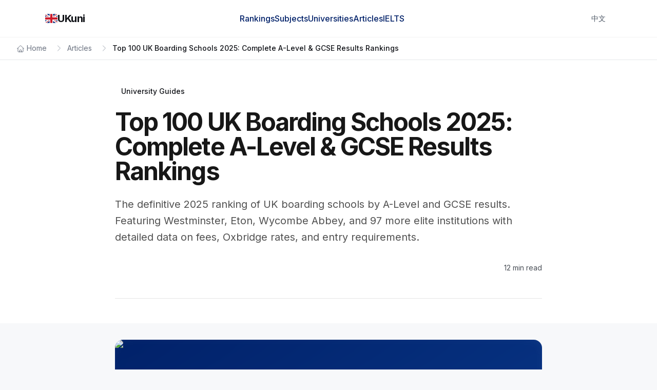

--- FILE ---
content_type: text/html; charset=utf-8
request_url: https://ukuni.net/articles/top-uk-100-boarding-schools-levels-results
body_size: 26664
content:
<!DOCTYPE html><html lang="en" class="inter_db4d7a57-module__uLrYrG__variable h-full"><head><meta charSet="utf-8"/><meta name="viewport" content="width=device-width, initial-scale=1"/><link rel="preload" as="image" imageSrcSet="/_next/image?url=%2Fimages%2Farticles%2Ftop-uk-100-boarding-schools-levels-results.jpg&amp;w=256&amp;q=75 256w, /_next/image?url=%2Fimages%2Farticles%2Ftop-uk-100-boarding-schools-levels-results.jpg&amp;w=384&amp;q=75 384w, /_next/image?url=%2Fimages%2Farticles%2Ftop-uk-100-boarding-schools-levels-results.jpg&amp;w=640&amp;q=75 640w, /_next/image?url=%2Fimages%2Farticles%2Ftop-uk-100-boarding-schools-levels-results.jpg&amp;w=750&amp;q=75 750w, /_next/image?url=%2Fimages%2Farticles%2Ftop-uk-100-boarding-schools-levels-results.jpg&amp;w=828&amp;q=75 828w, /_next/image?url=%2Fimages%2Farticles%2Ftop-uk-100-boarding-schools-levels-results.jpg&amp;w=1080&amp;q=75 1080w, /_next/image?url=%2Fimages%2Farticles%2Ftop-uk-100-boarding-schools-levels-results.jpg&amp;w=1200&amp;q=75 1200w, /_next/image?url=%2Fimages%2Farticles%2Ftop-uk-100-boarding-schools-levels-results.jpg&amp;w=1920&amp;q=75 1920w, /_next/image?url=%2Fimages%2Farticles%2Ftop-uk-100-boarding-schools-levels-results.jpg&amp;w=2048&amp;q=75 2048w, /_next/image?url=%2Fimages%2Farticles%2Ftop-uk-100-boarding-schools-levels-results.jpg&amp;w=3840&amp;q=75 3840w" imageSizes="(max-width: 768px) 100vw, (max-width: 1200px) 50vw, 33vw"/><link rel="stylesheet" href="/_next/static/chunks/430f4bf515dbe12b.css?dpl=dpl_HbXnBk7Q7k5ZBiumVajHqUdDff4c" data-precedence="next"/><link rel="preload" as="script" fetchPriority="low" href="/_next/static/chunks/cf99c5a4d7bfaf78.js?dpl=dpl_HbXnBk7Q7k5ZBiumVajHqUdDff4c"/><script src="/_next/static/chunks/602c54f13f5121e2.js?dpl=dpl_HbXnBk7Q7k5ZBiumVajHqUdDff4c" async=""></script><script src="/_next/static/chunks/1f63a8451ebc3e2a.js?dpl=dpl_HbXnBk7Q7k5ZBiumVajHqUdDff4c" async=""></script><script src="/_next/static/chunks/94bde6376cf279be.js?dpl=dpl_HbXnBk7Q7k5ZBiumVajHqUdDff4c" async=""></script><script src="/_next/static/chunks/turbopack-50b104da41c122b1.js?dpl=dpl_HbXnBk7Q7k5ZBiumVajHqUdDff4c" async=""></script><script src="/_next/static/chunks/0ff080f9ef199848.js?dpl=dpl_HbXnBk7Q7k5ZBiumVajHqUdDff4c" async=""></script><script src="/_next/static/chunks/465f296399324e01.js?dpl=dpl_HbXnBk7Q7k5ZBiumVajHqUdDff4c" async=""></script><script src="/_next/static/chunks/ff1a16fafef87110.js?dpl=dpl_HbXnBk7Q7k5ZBiumVajHqUdDff4c" async=""></script><script src="/_next/static/chunks/247eb132b7f7b574.js?dpl=dpl_HbXnBk7Q7k5ZBiumVajHqUdDff4c" async=""></script><script src="/_next/static/chunks/da2608220c0a9acf.js?dpl=dpl_HbXnBk7Q7k5ZBiumVajHqUdDff4c" async=""></script><script src="/_next/static/chunks/16d53657531d7042.js?dpl=dpl_HbXnBk7Q7k5ZBiumVajHqUdDff4c" async=""></script><link rel="preload" href="https://www.googletagmanager.com/gtag/js?id=G-JHXQC6317Q" as="script"/><meta name="next-size-adjust" content=""/><script src="/_next/static/chunks/a6dad97d9634a72d.js?dpl=dpl_HbXnBk7Q7k5ZBiumVajHqUdDff4c" noModule=""></script></head><body class="min-h-screen bg-bg text-ink antialiased"><div hidden=""><!--$?--><template id="B:0"></template><!--/$--></div><header class="header transition-transform duration-300 translate-y-0"><div class="max-w-6xl mx-auto px-4 sm:px-6 h-[72px] flex items-center justify-between w-full"><a class="flex items-center gap-2" href="/"><svg width="24" height="24" viewBox="0 0 36 36" xmlns="http://www.w3.org/2000/svg" aria-label="United Kingdom"><path fill="#00247D" d="M0 9.059V13h5.628zM4.664 31H13v-5.837zM23 25.164V31h8.335zM0 23v3.941L5.63 23zM31.337 5H23v5.837zM36 26.942V23h-5.631zM36 13V9.059L30.371 13zM13 5H4.664L13 10.837z"></path><path fill="#CF1B2B" d="M25.14 23l9.712 6.801a3.977 3.977 0 0 0 .99-1.749L28.627 23H25.14zM13 23h-2.141l-9.711 6.8c.521.53 1.189.909 1.938 1.085L13 23.943V23zm10-10h2.141l9.711-6.8a3.988 3.988 0 0 0-1.937-1.085L23 12.057V13zm-12.141 0L1.148 6.2a3.994 3.994 0 0 0-.991 1.749L7.372 13h3.487z"></path><path fill="#EEE" d="M36 21H21v10h2v-5.836L31.335 31H32a3.99 3.99 0 0 0 2.852-1.199L25.14 23h3.487l7.215 5.052c.093-.337.158-.686.158-1.052v-.058L30.369 23H36v-2zM0 21v2h5.63L0 26.941V27c0 1.091.439 2.078 1.148 2.8l9.711-6.8H13v.943l-9.914 6.941c.294.07.598.116.914.116h.664L13 25.163V31h2V21H0zM36 9a3.983 3.983 0 0 0-1.148-2.8L25.141 13H23v-.943l9.915-6.942A4.001 4.001 0 0 0 32 5h-.663L23 10.837V5h-2v10h15v-2h-5.629L36 9.059V9zM13 5v5.837L4.664 5H4a3.985 3.985 0 0 0-2.852 1.2l9.711 6.8H7.372L.157 7.949A3.968 3.968 0 0 0 0 9v.059L5.628 13H0v2h15V5h-2z"></path><path fill="#CF1B2B" d="M21 15V5h-6v10H0v6h15v10h6V21h15v-6z"></path></svg><span class="text-xl font-bold tracking-tight text-ink">UKuni</span></a><nav class="desktop-only items-center gap-8 text-base font-medium text-grey"><a class="hover:text-ink transition-colors" href="/rankings">Rankings</a><a class="hover:text-ink transition-colors" href="/uk-ranking/subject">Subjects</a><a class="hover:text-ink transition-colors" href="/universities">Universities</a><a class="hover:text-ink transition-colors" href="/articles">Articles</a><a class="hover:text-ink transition-colors" href="https://ieltsonlinetests.com" target="_blank" rel="noopener noreferrer">IELTS</a></nav><div class="desktop-only items-center gap-3"><div class="flex items-center space-x-2"><a class="px-3 py-1 rounded text-sm font-medium transition-colors bg-primary-600 text-white" href="/articles/top-uk-100-boarding-schools-levels-results">EN</a><a class="px-3 py-1 rounded text-sm font-medium transition-colors text-gray-600 hover:text-primary-600" href="/zh-hans/articles/top-uk-100-boarding-schools-levels-results">中文</a></div></div><div class="mobile-only items-center gap-3"><div class="flex items-center space-x-2"><a class="px-3 py-1 rounded text-sm font-medium transition-colors bg-primary-600 text-white" href="/articles/top-uk-100-boarding-schools-levels-results">EN</a><a class="px-3 py-1 rounded text-sm font-medium transition-colors text-gray-600 hover:text-primary-600" href="/zh-hans/articles/top-uk-100-boarding-schools-levels-results">中文</a></div><button type="button" class="w-10 h-10 flex items-center justify-center rounded-lg hover:bg-black/5" aria-label="Open menu"><span class="text-2xl font-light select-none">☰</span></button></div></div></header><div class="min-h-screen"><script type="application/ld+json">{"@context":"https://schema.org","@type":"Article","headline":"Top 100 UK Boarding Schools 2025: Complete A-Level & GCSE Results Rankings","description":"The definitive 2025 ranking of UK boarding schools by A-Level and GCSE results. Featuring Westminster, Eton, Wycombe Abbey, and 97 more elite institutions with detailed data on fees, Oxbridge rates, and entry requirements.","image":"/images/articles/top-uk-100-boarding-schools-levels-results.jpg","datePublished":"2025-09-27T08:07:06.542Z","dateModified":"2025-09-27T08:07:06.542Z","author":{"@type":"Person","name":"UKuni Editorial Team"},"publisher":{"@type":"Organization","name":"UKuni","logo":{"@type":"ImageObject","url":"https://ukuni.net/logo.png"}},"mainEntityOfPage":{"@type":"WebPage","@id":"https://ukuni.net/articles/top-uk-100-boarding-schools-levels-results"},"articleSection":"University Guides","wordCount":3107}</script><script type="application/ld+json">{"@context":"https://schema.org","@type":"BreadcrumbList","itemListElement":[{"@type":"ListItem","position":1,"name":"Home","item":"https://ukuni.net/"},{"@type":"ListItem","position":2,"name":"Articles","item":"https://ukuni.net/articles"},{"@type":"ListItem","position":3,"name":"Top 100 UK Boarding Schools 2025: Complete A-Level & GCSE Results Rankings","item":"https://ukuni.net/articles/top-uk-100-boarding-schools-levels-results"}]}</script><nav class="bg-white border-b border-gray-200" aria-label="Breadcrumb"><div class="max-w-7xl mx-auto px-4 sm:px-6 lg:px-8"><div class="flex items-center space-x-2 py-3"><div class="flex items-center"><a class="text-sm text-gray-500 hover:text-primary-600 transition-colors" href="/"><svg xmlns="http://www.w3.org/2000/svg" fill="none" viewBox="0 0 24 24" stroke-width="1.5" stroke="currentColor" aria-hidden="true" data-slot="icon" class="w-4 h-4 inline mr-1"><path stroke-linecap="round" stroke-linejoin="round" d="m2.25 12 8.954-8.955c.44-.439 1.152-.439 1.591 0L21.75 12M4.5 9.75v10.125c0 .621.504 1.125 1.125 1.125H9.75v-4.875c0-.621.504-1.125 1.125-1.125h2.25c.621 0 1.125.504 1.125 1.125V21h4.125c.621 0 1.125-.504 1.125-1.125V9.75M8.25 21h8.25"></path></svg>Home</a></div><div class="flex items-center"><svg xmlns="http://www.w3.org/2000/svg" fill="none" viewBox="0 0 24 24" stroke-width="1.5" stroke="currentColor" aria-hidden="true" data-slot="icon" class="w-4 h-4 text-gray-400 mx-2"><path stroke-linecap="round" stroke-linejoin="round" d="m8.25 4.5 7.5 7.5-7.5 7.5"></path></svg><a class="text-sm text-gray-500 hover:text-primary-600 transition-colors" href="/articles">Articles</a></div><div class="flex items-center"><svg xmlns="http://www.w3.org/2000/svg" fill="none" viewBox="0 0 24 24" stroke-width="1.5" stroke="currentColor" aria-hidden="true" data-slot="icon" class="w-4 h-4 text-gray-400 mx-2"><path stroke-linecap="round" stroke-linejoin="round" d="m8.25 4.5 7.5 7.5-7.5 7.5"></path></svg><span class="text-sm font-medium text-primary-600">Top 100 UK Boarding Schools 2025: Complete A-Level &amp; GCSE Results Rankings</span></div></div></div></nav><section class="bg-white py-12"><div class="max-w-4xl mx-auto px-4 sm:px-6 lg:px-8"><div class="mb-6"><span class="bg-primary-100 text-primary-800 text-sm px-3 py-1 rounded-full font-medium">University Guides</span></div><h1 class="text-4xl md:text-5xl font-bold text-neutral-900 mb-6 leading-tight">Top 100 UK Boarding Schools 2025: Complete A-Level &amp; GCSE Results Rankings</h1><p class="text-xl text-neutral-600 mb-8 leading-relaxed">The definitive 2025 ranking of UK boarding schools by A-Level and GCSE results. Featuring Westminster, Eton, Wycombe Abbey, and 97 more elite institutions with detailed data on fees, Oxbridge rates, and entry requirements.</p><div class="flex justify-end border-b border-neutral-200 pb-8"><div class="text-right text-sm text-neutral-500"><p>12<!-- --> min read</p></div></div></div></section><section class="py-8"><div class="max-w-4xl mx-auto px-4 sm:px-6 lg:px-8"><div class="relative h-96 md:h-[500px] rounded-2xl overflow-hidden"><img alt="Top 100 UK Boarding Schools 2025: Complete A-Level &amp; GCSE Results Rankings" decoding="async" data-nimg="fill" class="object-cover" style="position:absolute;height:100%;width:100%;left:0;top:0;right:0;bottom:0;color:transparent;background-size:cover;background-position:50% 50%;background-repeat:no-repeat;background-image:url(&quot;data:image/svg+xml;charset=utf-8,%3Csvg xmlns=&#x27;http://www.w3.org/2000/svg&#x27; %3E%3Cfilter id=&#x27;b&#x27; color-interpolation-filters=&#x27;sRGB&#x27;%3E%3CfeGaussianBlur stdDeviation=&#x27;20&#x27;/%3E%3CfeColorMatrix values=&#x27;1 0 0 0 0 0 1 0 0 0 0 0 1 0 0 0 0 0 100 -1&#x27; result=&#x27;s&#x27;/%3E%3CfeFlood x=&#x27;0&#x27; y=&#x27;0&#x27; width=&#x27;100%25&#x27; height=&#x27;100%25&#x27;/%3E%3CfeComposite operator=&#x27;out&#x27; in=&#x27;s&#x27;/%3E%3CfeComposite in2=&#x27;SourceGraphic&#x27;/%3E%3CfeGaussianBlur stdDeviation=&#x27;20&#x27;/%3E%3C/filter%3E%3Cimage width=&#x27;100%25&#x27; height=&#x27;100%25&#x27; x=&#x27;0&#x27; y=&#x27;0&#x27; preserveAspectRatio=&#x27;none&#x27; style=&#x27;filter: url(%23b);&#x27; href=&#x27;[data-uri]&#x27;/%3E%3C/svg%3E&quot;)" sizes="(max-width: 768px) 100vw, (max-width: 1200px) 50vw, 33vw" srcSet="/_next/image?url=%2Fimages%2Farticles%2Ftop-uk-100-boarding-schools-levels-results.jpg&amp;w=256&amp;q=75 256w, /_next/image?url=%2Fimages%2Farticles%2Ftop-uk-100-boarding-schools-levels-results.jpg&amp;w=384&amp;q=75 384w, /_next/image?url=%2Fimages%2Farticles%2Ftop-uk-100-boarding-schools-levels-results.jpg&amp;w=640&amp;q=75 640w, /_next/image?url=%2Fimages%2Farticles%2Ftop-uk-100-boarding-schools-levels-results.jpg&amp;w=750&amp;q=75 750w, /_next/image?url=%2Fimages%2Farticles%2Ftop-uk-100-boarding-schools-levels-results.jpg&amp;w=828&amp;q=75 828w, /_next/image?url=%2Fimages%2Farticles%2Ftop-uk-100-boarding-schools-levels-results.jpg&amp;w=1080&amp;q=75 1080w, /_next/image?url=%2Fimages%2Farticles%2Ftop-uk-100-boarding-schools-levels-results.jpg&amp;w=1200&amp;q=75 1200w, /_next/image?url=%2Fimages%2Farticles%2Ftop-uk-100-boarding-schools-levels-results.jpg&amp;w=1920&amp;q=75 1920w, /_next/image?url=%2Fimages%2Farticles%2Ftop-uk-100-boarding-schools-levels-results.jpg&amp;w=2048&amp;q=75 2048w, /_next/image?url=%2Fimages%2Farticles%2Ftop-uk-100-boarding-schools-levels-results.jpg&amp;w=3840&amp;q=75 3840w" src="/_next/image?url=%2Fimages%2Farticles%2Ftop-uk-100-boarding-schools-levels-results.jpg&amp;w=3840&amp;q=75"/></div></div></section><section class="py-12"><div class="max-w-4xl mx-auto px-4 sm:px-6 lg:px-8"><div class="prose prose-lg prose-indigo max-w-none"><h1>Top 100 UK Boarding Schools: A-Levels and GCSE Results Rankings 2025</h1>
<h2>Introduction</h2>
<p>The United Kingdom is home to some of the world&#x27;s most prestigious boarding schools, with a tradition of academic excellence spanning centuries. For parents and students seeking the best educational outcomes, understanding how schools perform at A-Level and GCSE is crucial.</p>
<p>This comprehensive guide ranks the top 100 UK boarding schools based on their 2024 examination results, university progression rates, and overall academic performance. Whether you&#x27;re considering traditional institutions like Eton and Westminster, or lesser-known gems with exceptional results, this guide provides the data you need to make an informed decision.</p>
<h2>Understanding the Rankings Methodology</h2>
<p>Our rankings are based on a weighted methodology that considers:</p>
<table><thead><tr><th>Factor</th><th>Weight</th><th>Description</th></tr></thead><tbody><tr><td>A-Level Results (A*-A)</td><td>35%</td><td>Percentage of grades at A* or A</td></tr><tr><td>GCSE Results (9-7)</td><td>25%</td><td>Percentage of grades at 9, 8, or 7</td></tr><tr><td>Value Added</td><td>15%</td><td>Progress relative to student intake</td></tr><tr><td>University Progression</td><td>15%</td><td>Oxbridge and Russell Group admissions</td></tr><tr><td>Inspection Ratings</td><td>10%</td><td>ISI or Ofsted ratings</td></tr></tbody></table>
<hr/>
<h2>The Top 20 Boarding Schools by A-Level Results</h2>
<h3>1. Westminster School</h3>
<p><strong>Location:</strong> London | <strong>Type:</strong> Co-ed (Sixth Form) | <strong>Founded:</strong> 1179</p>
<table><thead><tr><th>Metric</th><th>Result</th></tr></thead><tbody><tr><td>A*-A at A-Level</td><td>94.2%</td></tr><tr><td>9-7 at GCSE</td><td>98.1%</td></tr><tr><td>Oxbridge Offers</td><td>50%+</td></tr><tr><td>Annual Fees</td><td>£46,000 (boarding)</td></tr></tbody></table>
<p>Westminster consistently tops UK league tables with extraordinary academic results. Its location next to Parliament and Westminster Abbey provides unparalleled opportunities for cultural enrichment.</p>
<p><strong>Notable Features:</strong></p>
<ul>
<li>Exceptional Oxbridge preparation (typically 80+ offers annually)</li>
<li>Strong in Mathematics, Sciences, and Humanities</li>
<li>Small class sizes averaging 10-12 students</li>
<li>Outstanding facilities including dedicated science labs and arts centers</li>
</ul>
<hr/>
<h3>2. St Paul&#x27;s School</h3>
<p><strong>Location:</strong> London | <strong>Type:</strong> Boys (co-ed Sixth Form) | <strong>Founded:</strong> 1509</p>
<table><thead><tr><th>Metric</th><th>Result</th></tr></thead><tbody><tr><td>A*-A at A-Level</td><td>93.5%</td></tr><tr><td>9-7 at GCSE</td><td>97.8%</td></tr><tr><td>Oxbridge Offers</td><td>45%+</td></tr><tr><td>Annual Fees</td><td>£44,500 (boarding)</td></tr></tbody></table>
<p>St Paul&#x27;s combines academic rigour with exceptional pastoral care. The school&#x27;s reputation for mathematics and sciences is world-renowned.</p>
<p><strong>Notable Features:</strong></p>
<ul>
<li>Winner of multiple national academic competitions</li>
<li>State-of-the-art science and technology facilities</li>
<li>Strong music and drama programs</li>
<li>Extensive scholarship program</li>
</ul>
<hr/>
<h3>3. Eton College</h3>
<p><strong>Location:</strong> Windsor, Berkshire | <strong>Type:</strong> Boys | <strong>Founded:</strong> 1440</p>
<table><thead><tr><th>Metric</th><th>Result</th></tr></thead><tbody><tr><td>A*-A at A-Level</td><td>91.8%</td></tr><tr><td>9-7 at GCSE</td><td>96.5%</td></tr><tr><td>Oxbridge Offers</td><td>35%+</td></tr><tr><td>Annual Fees</td><td>£48,500</td></tr></tbody></table>
<p>The most famous school in the world, Eton has educated 20 British Prime Ministers and countless world leaders. Beyond academics, Eton develops leadership, character, and service.</p>
<p><strong>Notable Features:</strong></p>
<ul>
<li>Unique house system with 25 boarding houses</li>
<li>World-class facilities including Olympic-standard rowing</li>
<li>Strong emphasis on extracurricular development</li>
<li>Global alumni network of exceptional influence</li>
</ul>
<hr/>
<h3>4. Winchester College</h3>
<p><strong>Location:</strong> Hampshire | <strong>Type:</strong> Boys | <strong>Founded:</strong> 1382</p>
<table><thead><tr><th>Metric</th><th>Result</th></tr></thead><tbody><tr><td>A*-A at A-Level</td><td>91.5%</td></tr><tr><td>9-7 at GCSE</td><td>96.2%</td></tr><tr><td>Oxbridge Offers</td><td>40%+</td></tr><tr><td>Annual Fees</td><td>£47,000</td></tr></tbody></table>
<p>The oldest continuously operating school in England, Winchester is known for its intellectual rigour and scholarly atmosphere.</p>
<p><strong>Notable Features:</strong></p>
<ul>
<li>Exceptional for humanities and classics</li>
<li>Beautiful medieval campus</li>
<li>Strong tutorial system</li>
<li>Emphasis on independent thinking</li>
</ul>
<hr/>
<h3>5. Wycombe Abbey</h3>
<p><strong>Location:</strong> Buckinghamshire | <strong>Type:</strong> Girls | <strong>Founded:</strong> 1896</p>
<table><thead><tr><th>Metric</th><th>Result</th></tr></thead><tbody><tr><td>A*-A at A-Level</td><td>90.8%</td></tr><tr><td>9-7 at GCSE</td><td>95.5%</td></tr><tr><td>Oxbridge Offers</td><td>30%+</td></tr><tr><td>Annual Fees</td><td>£44,000</td></tr></tbody></table>
<p>The leading girls&#x27; boarding school in the UK, Wycombe Abbey achieves outstanding results while fostering confident, articulate young women.</p>
<p><strong>Notable Features:</strong></p>
<ul>
<li>Excellent STEM programs for girls</li>
<li>Strong creative arts and music</li>
<li>Extensive sports facilities</li>
<li>Dedicated university preparation program</li>
</ul>
<hr/>
<h3>6. St Paul&#x27;s Girls&#x27; School</h3>
<p><strong>Location:</strong> London | <strong>Type:</strong> Girls | <strong>Founded:</strong> 1904</p>
<table><thead><tr><th>Metric</th><th>Result</th></tr></thead><tbody><tr><td>A*-A at A-Level</td><td>90.5%</td></tr><tr><td>9-7 at GCSE</td><td>96.8%</td></tr><tr><td>Oxbridge Offers</td><td>40%+</td></tr><tr><td>Annual Fees</td><td>£28,500 (day)</td></tr></tbody></table>
<p>Consistently ranked as the top girls&#x27; school academically, St Paul&#x27;s Girls&#x27; combines exceptional teaching with a nurturing environment.</p>
<hr/>
<h3>7. Brighton College</h3>
<p><strong>Location:</strong> East Sussex | <strong>Type:</strong> Co-ed | <strong>Founded:</strong> 1845</p>
<table><thead><tr><th>Metric</th><th>Result</th></tr></thead><tbody><tr><td>A*-A at A-Level</td><td>89.7%</td></tr><tr><td>9-7 at GCSE</td><td>94.2%</td></tr><tr><td>Oxbridge Offers</td><td>25%+</td></tr><tr><td>Annual Fees</td><td>£45,000 (boarding)</td></tr></tbody></table>
<p>Named &quot;UK Independent School of the Decade&quot; by The Sunday Times, Brighton College has risen dramatically in recent years.</p>
<p><strong>Notable Features:</strong></p>
<ul>
<li>Innovative curriculum and teaching methods</li>
<li>Award-winning modern architecture</li>
<li>Strong STEM and creative arts</li>
<li>Excellent pastoral care</li>
</ul>
<hr/>
<h3>8. Magdalen College School</h3>
<p><strong>Location:</strong> Oxford | <strong>Type:</strong> Boys (co-ed Sixth Form) | <strong>Founded:</strong> 1480</p>
<table><thead><tr><th>Metric</th><th>Result</th></tr></thead><tbody><tr><td>A*-A at A-Level</td><td>89.2%</td></tr><tr><td>9-7 at GCSE</td><td>95.1%</td></tr><tr><td>Oxbridge Offers</td><td>35%+</td></tr><tr><td>Annual Fees</td><td>£24,000 (day)</td></tr></tbody></table>
<p>Located next to Oxford University, MCS benefits from unparalleled academic connections and resources.</p>
<hr/>
<h3>9. Concord College</h3>
<p><strong>Location:</strong> Shropshire | <strong>Type:</strong> Co-ed | <strong>Founded:</strong> 1949</p>
<table><thead><tr><th>Metric</th><th>Result</th></tr></thead><tbody><tr><td>A*-A at A-Level</td><td>88.5%</td></tr><tr><td>9-7 at GCSE</td><td>91.2%</td></tr><tr><td>Oxbridge Offers</td><td>20%+</td></tr><tr><td>Annual Fees</td><td>£48,000 (boarding)</td></tr></tbody></table>
<p>Concord has built an exceptional reputation for sciences and mathematics, particularly among international students.</p>
<hr/>
<h3>10. King&#x27;s College School (Wimbledon)</h3>
<p><strong>Location:</strong> London | <strong>Type:</strong> Boys (co-ed Sixth Form) | <strong>Founded:</strong> 1829</p>
<table><thead><tr><th>Metric</th><th>Result</th></tr></thead><tbody><tr><td>A*-A at A-Level</td><td>88.2%</td></tr><tr><td>9-7 at GCSE</td><td>94.5%</td></tr><tr><td>Oxbridge Offers</td><td>30%+</td></tr><tr><td>Annual Fees</td><td>£25,000 (day)</td></tr></tbody></table>
<hr/>
<h2>Schools Ranked 11-20</h2>
<table><thead><tr><th>Rank</th><th>School</th><th>Location</th><th>Type</th><th>A*-A %</th></tr></thead><tbody><tr><td>11</td><td>Sevenoaks School</td><td>Kent</td><td>Co-ed</td><td>87.5%</td></tr><tr><td>12</td><td>Tonbridge School</td><td>Kent</td><td>Boys</td><td>86.8%</td></tr><tr><td>13</td><td>Rugby School</td><td>Warwickshire</td><td>Co-ed</td><td>86.2%</td></tr><tr><td>14</td><td>Charterhouse</td><td>Surrey</td><td>Co-ed</td><td>85.5%</td></tr><tr><td>15</td><td>Harrow School</td><td>London</td><td>Boys</td><td>84.8%</td></tr><tr><td>16</td><td>Cheltenham Ladies&#x27; College</td><td>Gloucestershire</td><td>Girls</td><td>84.2%</td></tr><tr><td>17</td><td>Oundle School</td><td>Northamptonshire</td><td>Co-ed</td><td>83.5%</td></tr><tr><td>18</td><td>Uppingham School</td><td>Rutland</td><td>Co-ed</td><td>82.8%</td></tr><tr><td>19</td><td>Dulwich College</td><td>London</td><td>Boys</td><td>82.5%</td></tr><tr><td>20</td><td>Radley College</td><td>Oxfordshire</td><td>Boys</td><td>82.2%</td></tr></tbody></table>
<hr/>
<h2>Schools Ranked 21-50</h2>
<table><thead><tr><th>Rank</th><th>School</th><th>Location</th><th>Type</th><th>A*-A %</th></tr></thead><tbody><tr><td>21</td><td>Shrewsbury School</td><td>Shropshire</td><td>Co-ed</td><td>81.5%</td></tr><tr><td>22</td><td>Marlborough College</td><td>Wiltshire</td><td>Co-ed</td><td>80.8%</td></tr><tr><td>23</td><td>Merchant Taylors&#x27; (Northwood)</td><td>London</td><td>Boys</td><td>80.2%</td></tr><tr><td>24</td><td>Benenden School</td><td>Kent</td><td>Girls</td><td>79.5%</td></tr><tr><td>25</td><td>Repton School</td><td>Derbyshire</td><td>Co-ed</td><td>79.0%</td></tr><tr><td>26</td><td>Wellington College</td><td>Berkshire</td><td>Co-ed</td><td>78.5%</td></tr><tr><td>27</td><td>Stowe School</td><td>Buckinghamshire</td><td>Co-ed</td><td>78.0%</td></tr><tr><td>28</td><td>Gordonstoun</td><td>Scotland</td><td>Co-ed</td><td>77.5%</td></tr><tr><td>29</td><td>Cheltenham College</td><td>Gloucestershire</td><td>Co-ed</td><td>77.0%</td></tr><tr><td>30</td><td>Malvern College</td><td>Worcestershire</td><td>Co-ed</td><td>76.5%</td></tr><tr><td>31</td><td>Bradfield College</td><td>Berkshire</td><td>Co-ed</td><td>76.0%</td></tr><tr><td>32</td><td>Canford School</td><td>Dorset</td><td>Co-ed</td><td>75.5%</td></tr><tr><td>33</td><td>Ampleforth College</td><td>Yorkshire</td><td>Co-ed</td><td>75.0%</td></tr><tr><td>34</td><td>Sherborne School</td><td>Dorset</td><td>Boys</td><td>74.5%</td></tr><tr><td>35</td><td>Sherborne Girls</td><td>Dorset</td><td>Girls</td><td>74.0%</td></tr><tr><td>36</td><td>Blundell&#x27;s School</td><td>Devon</td><td>Co-ed</td><td>73.5%</td></tr><tr><td>37</td><td>Christ&#x27;s Hospital</td><td>West Sussex</td><td>Co-ed</td><td>73.0%</td></tr><tr><td>38</td><td>Downside School</td><td>Somerset</td><td>Co-ed</td><td>72.5%</td></tr><tr><td>39</td><td>Dean Close School</td><td>Gloucestershire</td><td>Co-ed</td><td>72.0%</td></tr><tr><td>40</td><td>Eastbourne College</td><td>East Sussex</td><td>Co-ed</td><td>71.5%</td></tr><tr><td>41</td><td>Epsom College</td><td>Surrey</td><td>Co-ed</td><td>71.0%</td></tr><tr><td>42</td><td>Fettes College</td><td>Scotland</td><td>Co-ed</td><td>70.5%</td></tr><tr><td>43</td><td>Haileybury</td><td>Hertfordshire</td><td>Co-ed</td><td>70.0%</td></tr><tr><td>44</td><td>King&#x27;s School Canterbury</td><td>Kent</td><td>Co-ed</td><td>69.5%</td></tr><tr><td>45</td><td>Lancing College</td><td>West Sussex</td><td>Co-ed</td><td>69.0%</td></tr><tr><td>46</td><td>Millfield</td><td>Somerset</td><td>Co-ed</td><td>68.5%</td></tr><tr><td>47</td><td>Monkton Combe School</td><td>Somerset</td><td>Co-ed</td><td>68.0%</td></tr><tr><td>48</td><td>Oakham School</td><td>Rutland</td><td>Co-ed</td><td>67.5%</td></tr><tr><td>49</td><td>Pangbourne College</td><td>Berkshire</td><td>Co-ed</td><td>67.0%</td></tr><tr><td>50</td><td>Roedean School</td><td>East Sussex</td><td>Girls</td><td>66.5%</td></tr></tbody></table>
<hr/>
<h2>Schools Ranked 51-100</h2>
<table><thead><tr><th>Rank</th><th>School</th><th>Location</th><th>A*-A %</th></tr></thead><tbody><tr><td>51</td><td>Sedbergh School</td><td>Cumbria</td><td>66.0%</td></tr><tr><td>52</td><td>St Edward&#x27;s Oxford</td><td>Oxfordshire</td><td>65.5%</td></tr><tr><td>53</td><td>St Mary&#x27;s Ascot</td><td>Berkshire</td><td>65.0%</td></tr><tr><td>54</td><td>St Mary&#x27;s Calne</td><td>Wiltshire</td><td>64.5%</td></tr><tr><td>55</td><td>Strathallan School</td><td>Scotland</td><td>64.0%</td></tr><tr><td>56</td><td>Trent College</td><td>Nottinghamshire</td><td>63.5%</td></tr><tr><td>57</td><td>Tudor Hall School</td><td>Oxfordshire</td><td>63.0%</td></tr><tr><td>58</td><td>Westonbirt School</td><td>Gloucestershire</td><td>62.5%</td></tr><tr><td>59</td><td>Worth School</td><td>West Sussex</td><td>62.0%</td></tr><tr><td>60</td><td>Woldingham School</td><td>Surrey</td><td>61.5%</td></tr><tr><td>61</td><td>Bede&#x27;s School</td><td>East Sussex</td><td>61.0%</td></tr><tr><td>62</td><td>Bromsgrove School</td><td>Worcestershire</td><td>60.5%</td></tr><tr><td>63</td><td>Bryanston School</td><td>Dorset</td><td>60.0%</td></tr><tr><td>64</td><td>Clifton College</td><td>Bristol</td><td>59.5%</td></tr><tr><td>65</td><td>Culford School</td><td>Suffolk</td><td>59.0%</td></tr><tr><td>66</td><td>Dauntsey&#x27;s School</td><td>Wiltshire</td><td>58.5%</td></tr><tr><td>67</td><td>Ellesmere College</td><td>Shropshire</td><td>58.0%</td></tr><tr><td>68</td><td>Framlingham College</td><td>Suffolk</td><td>57.5%</td></tr><tr><td>69</td><td>Giggleswick School</td><td>Yorkshire</td><td>57.0%</td></tr><tr><td>70</td><td>Glenalmond College</td><td>Scotland</td><td>56.5%</td></tr><tr><td>71</td><td>Gresham&#x27;s School</td><td>Norfolk</td><td>56.0%</td></tr><tr><td>72</td><td>Kingham Hill School</td><td>Oxfordshire</td><td>55.5%</td></tr><tr><td>73</td><td>King&#x27;s Bruton</td><td>Somerset</td><td>55.0%</td></tr><tr><td>74</td><td>King&#x27;s Ely</td><td>Cambridgeshire</td><td>54.5%</td></tr><tr><td>75</td><td>Kingswood School</td><td>Somerset</td><td>54.0%</td></tr><tr><td>76</td><td>Leighton Park School</td><td>Berkshire</td><td>53.5%</td></tr><tr><td>77</td><td>Loretto School</td><td>Scotland</td><td>53.0%</td></tr><tr><td>78</td><td>Malvern St James</td><td>Worcestershire</td><td>52.5%</td></tr><tr><td>79</td><td>Monmouth School</td><td>Monmouthshire</td><td>52.0%</td></tr><tr><td>80</td><td>Mount Kelly</td><td>Devon</td><td>51.5%</td></tr><tr><td>81</td><td>New Hall School</td><td>Essex</td><td>51.0%</td></tr><tr><td>82</td><td>Pocklington School</td><td>Yorkshire</td><td>50.5%</td></tr><tr><td>83</td><td>Prior Park College</td><td>Somerset</td><td>50.0%</td></tr><tr><td>84</td><td>Queen Anne&#x27;s School</td><td>Berkshire</td><td>49.5%</td></tr><tr><td>85</td><td>Queen Ethelburga&#x27;s</td><td>Yorkshire</td><td>49.0%</td></tr><tr><td>86</td><td>Queen Margaret&#x27;s</td><td>Yorkshire</td><td>48.5%</td></tr><tr><td>87</td><td>Queenswood School</td><td>Hertfordshire</td><td>48.0%</td></tr><tr><td>88</td><td>Reed&#x27;s School</td><td>Surrey</td><td>47.5%</td></tr><tr><td>89</td><td>Ryde School</td><td>Isle of Wight</td><td>47.0%</td></tr><tr><td>90</td><td>St Edmund&#x27;s Canterbury</td><td>Kent</td><td>46.5%</td></tr><tr><td>91</td><td>St George&#x27;s Ascot</td><td>Berkshire</td><td>46.0%</td></tr><tr><td>92</td><td>St Lawrence College</td><td>Kent</td><td>45.5%</td></tr><tr><td>93</td><td>St Leonards School</td><td>Scotland</td><td>45.0%</td></tr><tr><td>94</td><td>St Swithun&#x27;s School</td><td>Hampshire</td><td>44.5%</td></tr><tr><td>95</td><td>Stonyhurst College</td><td>Lancashire</td><td>44.0%</td></tr><tr><td>96</td><td>Taunton School</td><td>Somerset</td><td>43.5%</td></tr><tr><td>97</td><td>The Leys School</td><td>Cambridgeshire</td><td>43.0%</td></tr><tr><td>98</td><td>Truro School</td><td>Cornwall</td><td>42.5%</td></tr><tr><td>99</td><td>Wellington School</td><td>Somerset</td><td>42.0%</td></tr><tr><td>100</td><td>Wells Cathedral School</td><td>Somerset</td><td>41.5%</td></tr></tbody></table>
<hr/>
<h2>Analysis by School Type</h2>
<h3>Top Boys&#x27; Boarding Schools</h3>
<table><thead><tr><th>Rank</th><th>School</th><th>A*-A %</th><th>Oxbridge Rate</th></tr></thead><tbody><tr><td>1</td><td>Eton College</td><td>91.8%</td><td>35%+</td></tr><tr><td>2</td><td>Winchester College</td><td>91.5%</td><td>40%+</td></tr><tr><td>3</td><td>Tonbridge School</td><td>86.8%</td><td>25%+</td></tr><tr><td>4</td><td>Harrow School</td><td>84.8%</td><td>25%+</td></tr><tr><td>5</td><td>Radley College</td><td>82.2%</td><td>20%+</td></tr></tbody></table>
<h3>Top Girls&#x27; Boarding Schools</h3>
<table><thead><tr><th>Rank</th><th>School</th><th>A*-A %</th><th>Oxbridge Rate</th></tr></thead><tbody><tr><td>1</td><td>Wycombe Abbey</td><td>90.8%</td><td>30%+</td></tr><tr><td>2</td><td>Cheltenham Ladies&#x27; College</td><td>84.2%</td><td>25%+</td></tr><tr><td>3</td><td>Benenden School</td><td>79.5%</td><td>20%+</td></tr><tr><td>4</td><td>Roedean School</td><td>66.5%</td><td>15%+</td></tr><tr><td>5</td><td>St Mary&#x27;s Ascot</td><td>65.0%</td><td>18%+</td></tr></tbody></table>
<h3>Top Co-Educational Boarding Schools</h3>
<table><thead><tr><th>Rank</th><th>School</th><th>A*-A %</th><th>Oxbridge Rate</th></tr></thead><tbody><tr><td>1</td><td>Brighton College</td><td>89.7%</td><td>25%+</td></tr><tr><td>2</td><td>Sevenoaks School</td><td>87.5%</td><td>28%+</td></tr><tr><td>3</td><td>Rugby School</td><td>86.2%</td><td>22%+</td></tr><tr><td>4</td><td>Charterhouse</td><td>85.5%</td><td>24%+</td></tr><tr><td>5</td><td>Oundle School</td><td>83.5%</td><td>20%+</td></tr></tbody></table>
<hr/>
<h2>Regional Analysis</h2>
<h3>South East England</h3>
<p>Home to the highest concentration of top schools, including Westminster, Eton, Sevenoaks, and Tonbridge. <em><em>Average A</em>-A rate: 78%</em>*</p>
<h3>South West England</h3>
<p>Strong cluster around Somerset and Dorset with Sherborne, Millfield, and Canford. <em><em>Average A</em>-A rate: 68%</em>*</p>
<h3>Midlands</h3>
<p>Rugby, Oundle, Uppingham, and Repton lead this region. <em><em>Average A</em>-A rate: 72%</em>*</p>
<h3>North of England</h3>
<p>Ampleforth, Sedbergh, and Queen Ethelburga&#x27;s are standouts. <em><em>Average A</em>-A rate: 62%</em>*</p>
<h3>Scotland</h3>
<p>Gordonstoun, Fettes, Glenalmond, and Loretto provide excellent options. <em><em>Average A</em>-A rate: 65%</em>*</p>
<hr/>
<h2>Fees Comparison 2024/25</h2>
<table><thead><tr><th>Category</th><th>Range</th><th>Average</th></tr></thead><tbody><tr><td>Top 10 schools</td><td>£44,000-£48,500</td><td>£46,000</td></tr><tr><td>Top 11-30</td><td>£40,000-£46,000</td><td>£43,000</td></tr><tr><td>Top 31-60</td><td>£38,000-£44,000</td><td>£41,000</td></tr><tr><td>Top 61-100</td><td>£35,000-£42,000</td><td>£38,500</td></tr></tbody></table>
<p><strong>Scholarships and Bursaries</strong>: Most schools offer:</p>
<ul>
<li>Academic scholarships (5-50% fee reduction)</li>
<li>Music, art, drama, and sport scholarships</li>
<li>Means-tested bursaries (up to 100% fee reduction)</li>
<li>Sibling discounts</li>
</ul>
<hr/>
<h2>International Student Considerations</h2>
<h3>Visa Requirements</h3>
<ul>
<li>Student visa required for non-UK students</li>
<li>School must be a licensed sponsor</li>
<li>Minimum age typically 13+ for boarding</li>
</ul>
<h3>English Language Requirements</h3>
<p>Most schools require:</p>
<ul>
<li><strong>Entry at 13+</strong>: UKiset or school&#x27;s own test</li>
<li><strong>Entry at 16+</strong>: IELTS 6.0-6.5 or equivalent</li>
</ul>
<h3>Popular Countries of Origin</h3>
<ol>
<li>Hong Kong &amp; Mainland China</li>
<li>Russia</li>
<li>Nigeria</li>
<li>Germany</li>
<li>USA</li>
</ol>
<h3>International Boarding Fees</h3>
<p>Often 10-15% higher than UK fees, typically including:</p>
<ul>
<li>Guardianship arrangements</li>
<li>Airport transfers</li>
<li>Extended holiday boarding</li>
<li>EAL support</li>
</ul>
<hr/>
<h2>University Progression Rates</h2>
<h3>Oxbridge Success by School Tier</h3>
<table><thead><tr><th>School Tier</th><th>Oxbridge Offers</th><th>Russell Group</th></tr></thead><tbody><tr><td>Top 10</td><td>30-50%</td><td>85%+</td></tr><tr><td>Top 11-30</td><td>15-30%</td><td>75%+</td></tr><tr><td>Top 31-60</td><td>8-15%</td><td>65%+</td></tr><tr><td>Top 61-100</td><td>3-8%</td><td>55%+</td></tr></tbody></table>
<h3>Popular University Destinations</h3>
<p><strong>From Top 20 Schools:</strong></p>
<ol>
<li>Oxford University</li>
<li>Cambridge University</li>
<li>Imperial College London</li>
<li>UCL</li>
<li>Durham University</li>
<li>Edinburgh University</li>
<li>Bristol University</li>
<li>LSE</li>
<li>Exeter University</li>
<li>Warwick University</li>
</ol>
<p><strong>Popular US Destinations:</strong></p>
<ul>
<li>Harvard, Yale, Princeton (Ivy League)</li>
<li>MIT, Stanford, Caltech (STEM focused)</li>
<li>NYU, Columbia (Arts and Humanities)</li>
</ul>
<hr/>
<h2>Choosing the Right School</h2>
<h3>Academic Fit</h3>
<ul>
<li>Match your child&#x27;s strengths to school specializations</li>
<li>Consider A-Level subject availability</li>
<li>Look at value-added scores, not just raw results</li>
</ul>
<h3>Pastoral Considerations</h3>
<ul>
<li>House system and house parent quality</li>
<li>Mental health support provision</li>
<li>Weekend activities and leave policies</li>
</ul>
<h3>Extracurricular Priorities</h3>
<ul>
<li><strong>Sports-focused</strong>: Millfield, Wellington, Oundle</li>
<li><strong>Music excellence</strong>: Wells Cathedral, Chetham&#x27;s, Purcell</li>
<li><strong>Drama emphasis</strong>: RADA connections, Bristol Old Vic links</li>
<li><strong>CCF and outdoor</strong>: Gordonstoun, Sedbergh, Ampleforth</li>
</ul>
<h3>Location Preferences</h3>
<ul>
<li>Proximity to airports (Heathrow, Gatwick)</li>
<li>Weekend exeat travel time</li>
<li>Urban vs rural setting</li>
</ul>
<hr/>
<h2>Application Timeline</h2>
<h3>For September Entry</h3>
<table><thead><tr><th>When</th><th>Action</th></tr></thead><tbody><tr><td>2-3 years before</td><td>Research and visit schools</td></tr><tr><td>18-24 months</td><td>Register for entrance exams</td></tr><tr><td>12-18 months</td><td>Sit entrance exams and interviews</td></tr><tr><td>12 months</td><td>Receive offers</td></tr><tr><td>9-12 months</td><td>Accept place and pay deposit</td></tr><tr><td>6 months</td><td>Visa application (if needed)</td></tr><tr><td>3 months</td><td>Uniform and equipment ordering</td></tr><tr><td>1 month</td><td>Pre-course information and preparation</td></tr></tbody></table>
<h3>Common Entrance Examinations</h3>
<ul>
<li><strong>13+ Entry</strong>: Common Entrance (June of Year 8)</li>
<li><strong>16+ Entry</strong>: School&#x27;s own exams or GCSE predictions</li>
</ul>
<hr/>
<h2>Value for Money Considerations</h2>
<h3>Schools with Excellent Value-Added Scores</h3>
<p>These schools achieve results above what would be predicted based on intake:</p>
<ol>
<li>Concord College</li>
<li>Brighton College</li>
<li>Sevenoaks School</li>
<li>Oundle School</li>
<li>Rugby School</li>
</ol>
<h3>Hidden Costs to Consider</h3>
<ul>
<li>Uniform and equipment: £1,500-3,000 initial</li>
<li>Music lessons: £500-1,500/term</li>
<li>Trips and activities: £500-2,000/year</li>
<li>Pocket money: £50-100/week</li>
<li>Insurance: £200-500/year</li>
</ul>
<hr/>
<h2>Conclusion</h2>
<p>Choosing a boarding school is one of the most significant educational decisions a family can make. While academic results are important, the best school for your child is one that matches their personality, interests, and aspirations—not necessarily the one at the top of the league table.</p>
<p>We recommend:</p>
<ol>
<li><strong>Visit at least 5-6 schools</strong> before making a shortlist</li>
<li><strong>Talk to current parents and students</strong> for honest insights</li>
<li><strong>Consider the whole child</strong>, not just academics</li>
<li><strong>Look at progression data</strong> for your intended university destinations</li>
<li><strong>Factor in financial sustainability</strong> for the full 5-7 year commitment</li>
</ol>
<p>The investment in a top boarding education can be transformative, providing not just excellent examination results but lifelong friendships, confidence, and a network that opens doors for decades to come.</p>
<hr/>
<p><em>Data sources: ISC Census 2024, School websites, Department for Education statistics, university admission data. Results may vary and should be verified with individual schools.</em></p>
<p>This guide provides valuable insights for making informed decisions about top uk 100 boarding schools levels results. With proper planning and preparation, students can achieve their educational and career goals in the UK education system.</p></div><div class="mt-12 pt-8 border-t border-neutral-200"><h3 class="text-lg font-semibold text-neutral-900 mb-4">Tags</h3><div class="flex flex-wrap gap-2"><a class="inline-flex items-center gap-1 rounded-full font-medium text-sm px-3 py-1 bg-blue-100 text-blue-800  hover:shadow-md transition-all duration-200 hover:scale-105" href="/tags/uk-education"><span>🇬🇧</span>UK Education</a></div></div></div></section><section class="py-16 bg-gray-50"><div class="max-w-7xl mx-auto px-4 sm:px-6 lg:px-8"><div class="mb-8"><h2 class="text-3xl font-bold text-neutral-900 mb-4">Related Articles</h2><p class="text-lg text-neutral-600">More articles in <!-- -->University Guides</p></div><div class="grid md:grid-cols-2 lg:grid-cols-3 gap-8"><a class="block group" href="/articles/what-university-london"><div class="rounded-3xl p-6 shadow-card bg-panel border border-black/5 overflow-hidden hover:shadow-lg transition-shadow h-full"><div class="relative h-48"><img alt="What is University of London? Complete Guide to This Prestigious Institution" loading="lazy" decoding="async" data-nimg="fill" class="object-cover group-hover:scale-105 transition-transform duration-300" style="position:absolute;height:100%;width:100%;left:0;top:0;right:0;bottom:0;color:transparent;background-size:cover;background-position:50% 50%;background-repeat:no-repeat;background-image:url(&quot;data:image/svg+xml;charset=utf-8,%3Csvg xmlns=&#x27;http://www.w3.org/2000/svg&#x27; %3E%3Cfilter id=&#x27;b&#x27; color-interpolation-filters=&#x27;sRGB&#x27;%3E%3CfeGaussianBlur stdDeviation=&#x27;20&#x27;/%3E%3CfeColorMatrix values=&#x27;1 0 0 0 0 0 1 0 0 0 0 0 1 0 0 0 0 0 100 -1&#x27; result=&#x27;s&#x27;/%3E%3CfeFlood x=&#x27;0&#x27; y=&#x27;0&#x27; width=&#x27;100%25&#x27; height=&#x27;100%25&#x27;/%3E%3CfeComposite operator=&#x27;out&#x27; in=&#x27;s&#x27;/%3E%3CfeComposite in2=&#x27;SourceGraphic&#x27;/%3E%3CfeGaussianBlur stdDeviation=&#x27;20&#x27;/%3E%3C/filter%3E%3Cimage width=&#x27;100%25&#x27; height=&#x27;100%25&#x27; x=&#x27;0&#x27; y=&#x27;0&#x27; preserveAspectRatio=&#x27;none&#x27; style=&#x27;filter: url(%23b);&#x27; href=&#x27;[data-uri]&#x27;/%3E%3C/svg%3E&quot;)" sizes="(max-width: 768px) 100vw, (max-width: 1200px) 50vw, 33vw" srcSet="/_next/image?url=%2Fimages%2Farticles%2Fwhat-university-london.jpg&amp;w=256&amp;q=75 256w, /_next/image?url=%2Fimages%2Farticles%2Fwhat-university-london.jpg&amp;w=384&amp;q=75 384w, /_next/image?url=%2Fimages%2Farticles%2Fwhat-university-london.jpg&amp;w=640&amp;q=75 640w, /_next/image?url=%2Fimages%2Farticles%2Fwhat-university-london.jpg&amp;w=750&amp;q=75 750w, /_next/image?url=%2Fimages%2Farticles%2Fwhat-university-london.jpg&amp;w=828&amp;q=75 828w, /_next/image?url=%2Fimages%2Farticles%2Fwhat-university-london.jpg&amp;w=1080&amp;q=75 1080w, /_next/image?url=%2Fimages%2Farticles%2Fwhat-university-london.jpg&amp;w=1200&amp;q=75 1200w, /_next/image?url=%2Fimages%2Farticles%2Fwhat-university-london.jpg&amp;w=1920&amp;q=75 1920w, /_next/image?url=%2Fimages%2Farticles%2Fwhat-university-london.jpg&amp;w=2048&amp;q=75 2048w, /_next/image?url=%2Fimages%2Farticles%2Fwhat-university-london.jpg&amp;w=3840&amp;q=75 3840w" src="/_next/image?url=%2Fimages%2Farticles%2Fwhat-university-london.jpg&amp;w=3840&amp;q=75"/><div class="absolute top-4 left-4"><span class="bg-primary-600 text-white text-xs px-2 py-1 rounded">University Guides</span></div></div><div class="p-6"><h3 class="text-xl font-bold text-neutral-900 mb-2 line-clamp-2 group-hover:text-primary-600 transition-colors">What is University of London? Complete Guide to This Prestigious Institution</h3><p class="text-neutral-600 text-sm mb-4 line-clamp-3">Everything about the University of London. Discover its colleges, programs, history, and why it remains one of the world&#x27;s most prestigious universities.</p><div class="flex justify-end"><span class="text-sm text-neutral-500">4<!-- --> min read</span></div></div></div></a><a class="block group" href="/articles/why-choose-study-university-liverpool"><div class="rounded-3xl p-6 shadow-card bg-panel border border-black/5 overflow-hidden hover:shadow-lg transition-shadow h-full"><div class="relative h-48"><img alt="Why Choose to Study at the University of Liverpool?" loading="lazy" decoding="async" data-nimg="fill" class="object-cover group-hover:scale-105 transition-transform duration-300" style="position:absolute;height:100%;width:100%;left:0;top:0;right:0;bottom:0;color:transparent;background-size:cover;background-position:50% 50%;background-repeat:no-repeat;background-image:url(&quot;data:image/svg+xml;charset=utf-8,%3Csvg xmlns=&#x27;http://www.w3.org/2000/svg&#x27; %3E%3Cfilter id=&#x27;b&#x27; color-interpolation-filters=&#x27;sRGB&#x27;%3E%3CfeGaussianBlur stdDeviation=&#x27;20&#x27;/%3E%3CfeColorMatrix values=&#x27;1 0 0 0 0 0 1 0 0 0 0 0 1 0 0 0 0 0 100 -1&#x27; result=&#x27;s&#x27;/%3E%3CfeFlood x=&#x27;0&#x27; y=&#x27;0&#x27; width=&#x27;100%25&#x27; height=&#x27;100%25&#x27;/%3E%3CfeComposite operator=&#x27;out&#x27; in=&#x27;s&#x27;/%3E%3CfeComposite in2=&#x27;SourceGraphic&#x27;/%3E%3CfeGaussianBlur stdDeviation=&#x27;20&#x27;/%3E%3C/filter%3E%3Cimage width=&#x27;100%25&#x27; height=&#x27;100%25&#x27; x=&#x27;0&#x27; y=&#x27;0&#x27; preserveAspectRatio=&#x27;none&#x27; style=&#x27;filter: url(%23b);&#x27; href=&#x27;[data-uri]&#x27;/%3E%3C/svg%3E&quot;)" sizes="(max-width: 768px) 100vw, (max-width: 1200px) 50vw, 33vw" srcSet="/_next/image?url=%2Fimages%2Farticles%2Fwhy-choose-study-university-liverpool.jpg&amp;w=256&amp;q=75 256w, /_next/image?url=%2Fimages%2Farticles%2Fwhy-choose-study-university-liverpool.jpg&amp;w=384&amp;q=75 384w, /_next/image?url=%2Fimages%2Farticles%2Fwhy-choose-study-university-liverpool.jpg&amp;w=640&amp;q=75 640w, /_next/image?url=%2Fimages%2Farticles%2Fwhy-choose-study-university-liverpool.jpg&amp;w=750&amp;q=75 750w, /_next/image?url=%2Fimages%2Farticles%2Fwhy-choose-study-university-liverpool.jpg&amp;w=828&amp;q=75 828w, /_next/image?url=%2Fimages%2Farticles%2Fwhy-choose-study-university-liverpool.jpg&amp;w=1080&amp;q=75 1080w, /_next/image?url=%2Fimages%2Farticles%2Fwhy-choose-study-university-liverpool.jpg&amp;w=1200&amp;q=75 1200w, /_next/image?url=%2Fimages%2Farticles%2Fwhy-choose-study-university-liverpool.jpg&amp;w=1920&amp;q=75 1920w, /_next/image?url=%2Fimages%2Farticles%2Fwhy-choose-study-university-liverpool.jpg&amp;w=2048&amp;q=75 2048w, /_next/image?url=%2Fimages%2Farticles%2Fwhy-choose-study-university-liverpool.jpg&amp;w=3840&amp;q=75 3840w" src="/_next/image?url=%2Fimages%2Farticles%2Fwhy-choose-study-university-liverpool.jpg&amp;w=3840&amp;q=75"/><div class="absolute top-4 left-4"><span class="bg-primary-600 text-white text-xs px-2 py-1 rounded">University Guides</span></div></div><div class="p-6"><h3 class="text-xl font-bold text-neutral-900 mb-2 line-clamp-2 group-hover:text-primary-600 transition-colors">Why Choose to Study at the University of Liverpool?</h3><p class="text-neutral-600 text-sm mb-4 line-clamp-3">Discover why the University of Liverpool is an excellent choice for international students. Explore academic excellence, vibrant city life, and outstanding facilities.</p><div class="flex justify-end"><span class="text-sm text-neutral-500">3<!-- --> min read</span></div></div></div></a><a class="block group" href="/articles/uk-university-times-ranking-2021"><div class="rounded-3xl p-6 shadow-card bg-panel border border-black/5 overflow-hidden hover:shadow-lg transition-shadow h-full"><div class="relative h-48"><img alt="UK University Times Higher Education Rankings 2021: Complete Analysis" loading="lazy" decoding="async" data-nimg="fill" class="object-cover group-hover:scale-105 transition-transform duration-300" style="position:absolute;height:100%;width:100%;left:0;top:0;right:0;bottom:0;color:transparent;background-size:cover;background-position:50% 50%;background-repeat:no-repeat;background-image:url(&quot;data:image/svg+xml;charset=utf-8,%3Csvg xmlns=&#x27;http://www.w3.org/2000/svg&#x27; %3E%3Cfilter id=&#x27;b&#x27; color-interpolation-filters=&#x27;sRGB&#x27;%3E%3CfeGaussianBlur stdDeviation=&#x27;20&#x27;/%3E%3CfeColorMatrix values=&#x27;1 0 0 0 0 0 1 0 0 0 0 0 1 0 0 0 0 0 100 -1&#x27; result=&#x27;s&#x27;/%3E%3CfeFlood x=&#x27;0&#x27; y=&#x27;0&#x27; width=&#x27;100%25&#x27; height=&#x27;100%25&#x27;/%3E%3CfeComposite operator=&#x27;out&#x27; in=&#x27;s&#x27;/%3E%3CfeComposite in2=&#x27;SourceGraphic&#x27;/%3E%3CfeGaussianBlur stdDeviation=&#x27;20&#x27;/%3E%3C/filter%3E%3Cimage width=&#x27;100%25&#x27; height=&#x27;100%25&#x27; x=&#x27;0&#x27; y=&#x27;0&#x27; preserveAspectRatio=&#x27;none&#x27; style=&#x27;filter: url(%23b);&#x27; href=&#x27;[data-uri]&#x27;/%3E%3C/svg%3E&quot;)" sizes="(max-width: 768px) 100vw, (max-width: 1200px) 50vw, 33vw" srcSet="/_next/image?url=%2Fimages%2Farticles%2Fuk-university-times-ranking-2021.jpg&amp;w=256&amp;q=75 256w, /_next/image?url=%2Fimages%2Farticles%2Fuk-university-times-ranking-2021.jpg&amp;w=384&amp;q=75 384w, /_next/image?url=%2Fimages%2Farticles%2Fuk-university-times-ranking-2021.jpg&amp;w=640&amp;q=75 640w, /_next/image?url=%2Fimages%2Farticles%2Fuk-university-times-ranking-2021.jpg&amp;w=750&amp;q=75 750w, /_next/image?url=%2Fimages%2Farticles%2Fuk-university-times-ranking-2021.jpg&amp;w=828&amp;q=75 828w, /_next/image?url=%2Fimages%2Farticles%2Fuk-university-times-ranking-2021.jpg&amp;w=1080&amp;q=75 1080w, /_next/image?url=%2Fimages%2Farticles%2Fuk-university-times-ranking-2021.jpg&amp;w=1200&amp;q=75 1200w, /_next/image?url=%2Fimages%2Farticles%2Fuk-university-times-ranking-2021.jpg&amp;w=1920&amp;q=75 1920w, /_next/image?url=%2Fimages%2Farticles%2Fuk-university-times-ranking-2021.jpg&amp;w=2048&amp;q=75 2048w, /_next/image?url=%2Fimages%2Farticles%2Fuk-university-times-ranking-2021.jpg&amp;w=3840&amp;q=75 3840w" src="/_next/image?url=%2Fimages%2Farticles%2Fuk-university-times-ranking-2021.jpg&amp;w=3840&amp;q=75"/><div class="absolute top-4 left-4"><span class="bg-primary-600 text-white text-xs px-2 py-1 rounded">University Guides</span></div></div><div class="p-6"><h3 class="text-xl font-bold text-neutral-900 mb-2 line-clamp-2 group-hover:text-primary-600 transition-colors">UK University Times Higher Education Rankings 2021: Complete Analysis</h3><p class="text-neutral-600 text-sm mb-4 line-clamp-3">Comprehensive analysis of the 2021 Times Higher Education World University Rankings for UK institutions. Top performers, subject rankings, and trends.</p><div class="flex justify-end"><span class="text-sm text-neutral-500">6<!-- --> min read</span></div></div></div></a></div></div></section></div><!--$?--><template id="B:1"></template><!--/$--><footer class="footer"><div class="bg-flag-red py-6"><div class="container-page"><div class="flex flex-col md:flex-row items-center justify-between gap-4"><div class="text-center md:text-left"><h3 class="text-lg md:text-xl font-semibold text-white mb-1">Ready to Start Your UK Study Journey?</h3><p class="text-white/80 text-sm">Get free, personalized guidance from our experts</p></div><a class="inline-flex items-center gap-2 px-6 py-3 bg-white text-flag-red rounded-xl font-semibold hover:bg-white/90 transition-colors whitespace-nowrap" href="/consultation">Free Consultation<svg class="w-4 h-4" fill="none" stroke="currentColor" viewBox="0 0 24 24"><path stroke-linecap="round" stroke-linejoin="round" stroke-width="2" d="M9 5l7 7-7 7"></path></svg></a></div></div></div><div class="container-page pt-12"><div class="grid md:grid-cols-4 gap-8"><div><div class="flex items-center gap-2 mb-4"><img alt="United Kingdom" loading="lazy" width="24" height="24" decoding="async" data-nimg="1" class="flex-shrink-0" style="color:transparent" src="/favicon/flag-for-flag-united-kingdom-svgrepo-com.svg"/><h5 class="text-xl font-semibold text-white">UKuni</h5></div><p class="text-lg text-white/70">Your trusted source for comprehensive UK university rankings and information.</p></div><div><h6 class="text-lg font-semibold mb-4 text-white">Rankings</h6><ul class="space-y-2"><li><a class="text-lg text-white/70 hover:text-white transition-colors" href="/rankings">Complete Rankings</a></li><li><a class="text-lg text-white/70 hover:text-white transition-colors" href="/uk-ranking/subject">By Subject</a></li><li><a class="text-lg text-white/70 hover:text-white transition-colors" href="/universities">By Location</a></li></ul></div><div><h6 class="text-lg font-semibold mb-4 text-white">Resources</h6><ul class="space-y-2"><li><a class="text-lg text-white/70 hover:text-white transition-colors" href="/universities">University Profiles</a></li><li><a class="text-lg text-white/70 hover:text-white transition-colors" href="/articles">Articles</a></li><li><a class="text-lg text-white/70 hover:text-white transition-colors" href="/admissions">Admission Guide</a></li></ul></div><div><h6 class="text-lg font-semibold mb-4 text-white">About</h6><ul class="space-y-2"><li><a class="text-lg text-white/70 hover:text-white transition-colors" href="/about-us">About Us</a></li><li><a class="text-lg text-white/70 hover:text-white transition-colors" href="/about-us">Our Methodology</a></li><li><a class="text-lg text-white/70 hover:text-white transition-colors" href="/about-us">Contact</a></li></ul></div></div><div class="border-t border-white/20 mt-8 pt-8 text-center text-lg text-white/70"><p>© 2025 <!-- -->UKuni<!-- -->. <!-- -->All rights reserved.</p></div></div></footer><script>requestAnimationFrame(function(){$RT=performance.now()});</script><script src="/_next/static/chunks/cf99c5a4d7bfaf78.js?dpl=dpl_HbXnBk7Q7k5ZBiumVajHqUdDff4c" id="_R_" async=""></script><title>Top 100 UK Boarding Schools 2025: Complete A-Level &amp; GCSE Results Rankings | UKuni</title><meta name="description" content="The definitive 2025 ranking of UK boarding schools by A-Level and GCSE results. Featuring Westminster, Eton, Wycombe Abbey, and 97 more elite institutions with detailed data on fees, Oxbridge rates, and entry requirements."/><meta name="robots" content="index, follow"/><meta name="googlebot" content="index, follow, max-video-preview:-1, max-image-preview:large, max-snippet:-1"/><link rel="canonical" href="https://ukuni.net/articles/top-uk-100-boarding-schools-levels-results"/><link rel="alternate" hrefLang="en" href="https://ukuni.net/articles/top-uk-100-boarding-schools-levels-results"/><link rel="alternate" hrefLang="zh-Hans" href="https://ukuni.net/zh-hans/articles/top-uk-100-boarding-schools-levels-results"/><link rel="alternate" hrefLang="x-default" href="https://ukuni.net/articles/top-uk-100-boarding-schools-levels-results"/><meta property="og:title" content="Top 100 UK Boarding Schools 2025: Complete A-Level &amp; GCSE Results Rankings"/><meta property="og:description" content="The definitive 2025 ranking of UK boarding schools by A-Level and GCSE results. Featuring Westminster, Eton, Wycombe Abbey, and 97 more elite institutions with detailed data on fees, Oxbridge rates, and entry requirements."/><meta property="og:url" content="https://ukuni.net/articles/top-uk-100-boarding-schools-levels-results"/><meta property="og:site_name" content="UKuni"/><meta property="og:locale" content="en_GB"/><meta property="og:image" content="https://ukuni.net/images/articles/top-uk-100-boarding-schools-levels-results.jpg"/><meta property="og:image:width" content="1200"/><meta property="og:image:height" content="630"/><meta property="og:image:alt" content="Top 100 UK Boarding Schools 2025: Complete A-Level &amp; GCSE Results Rankings"/><meta property="og:type" content="article"/><meta property="article:published_time" content="2025-09-27T08:07:06.542Z"/><meta property="article:modified_time" content="2025-09-27T08:07:06.542Z"/><meta property="article:author" content="UKuni Editorial Team"/><meta name="twitter:card" content="summary_large_image"/><meta name="twitter:title" content="Top 100 UK Boarding Schools 2025: Complete A-Level &amp; GCSE Results Rankings"/><meta name="twitter:description" content="The definitive 2025 ranking of UK boarding schools by A-Level and GCSE results. Featuring Westminster, Eton, Wycombe Abbey, and 97 more elite institutions with detailed data on fees, Oxbridge rates, and entry requirements."/><meta name="twitter:image" content="https://ukuni.net/images/articles/top-uk-100-boarding-schools-levels-results.jpg"/><link rel="icon" href="/favicon/flag-for-flag-united-kingdom-svgrepo-com.svg"/><script >document.querySelectorAll('body link[rel="icon"], body link[rel="apple-touch-icon"]').forEach(el => document.head.appendChild(el))</script><div hidden id="S:0"></div><script>$RB=[];$RV=function(a){$RT=performance.now();for(var b=0;b<a.length;b+=2){var c=a[b],e=a[b+1];null!==e.parentNode&&e.parentNode.removeChild(e);var f=c.parentNode;if(f){var g=c.previousSibling,h=0;do{if(c&&8===c.nodeType){var d=c.data;if("/$"===d||"/&"===d)if(0===h)break;else h--;else"$"!==d&&"$?"!==d&&"$~"!==d&&"$!"!==d&&"&"!==d||h++}d=c.nextSibling;f.removeChild(c);c=d}while(c);for(;e.firstChild;)f.insertBefore(e.firstChild,c);g.data="$";g._reactRetry&&requestAnimationFrame(g._reactRetry)}}a.length=0};
$RC=function(a,b){if(b=document.getElementById(b))(a=document.getElementById(a))?(a.previousSibling.data="$~",$RB.push(a,b),2===$RB.length&&("number"!==typeof $RT?requestAnimationFrame($RV.bind(null,$RB)):(a=performance.now(),setTimeout($RV.bind(null,$RB),2300>a&&2E3<a?2300-a:$RT+300-a)))):b.parentNode.removeChild(b)};$RC("B:0","S:0")</script><div hidden id="S:1"></div><script>$RC("B:1","S:1")</script><script>(self.__next_f=self.__next_f||[]).push([0])</script><script>self.__next_f.push([1,"1:\"$Sreact.fragment\"\n3:I[2971,[\"/_next/static/chunks/0ff080f9ef199848.js?dpl=dpl_HbXnBk7Q7k5ZBiumVajHqUdDff4c\",\"/_next/static/chunks/465f296399324e01.js?dpl=dpl_HbXnBk7Q7k5ZBiumVajHqUdDff4c\"],\"default\"]\n4:I[79520,[\"/_next/static/chunks/0ff080f9ef199848.js?dpl=dpl_HbXnBk7Q7k5ZBiumVajHqUdDff4c\",\"/_next/static/chunks/465f296399324e01.js?dpl=dpl_HbXnBk7Q7k5ZBiumVajHqUdDff4c\"],\"\"]\ne:I[68027,[\"/_next/static/chunks/ff1a16fafef87110.js?dpl=dpl_HbXnBk7Q7k5ZBiumVajHqUdDff4c\",\"/_next/static/chunks/247eb132b7f7b574.js?dpl=dpl_HbXnBk7Q7k5ZBiumVajHqUdDff4c\"],\"default\"]\nf:I[39756,[\"/_next/static/chunks/ff1a16fafef87110.js?dpl=dpl_HbXnBk7Q7k5ZBiumVajHqUdDff4c\",\"/_next/static/chunks/247eb132b7f7b574.js?dpl=dpl_HbXnBk7Q7k5ZBiumVajHqUdDff4c\"],\"default\"]\n10:I[37457,[\"/_next/static/chunks/ff1a16fafef87110.js?dpl=dpl_HbXnBk7Q7k5ZBiumVajHqUdDff4c\",\"/_next/static/chunks/247eb132b7f7b574.js?dpl=dpl_HbXnBk7Q7k5ZBiumVajHqUdDff4c\"],\"default\"]\n11:I[22016,[\"/_next/static/chunks/0ff080f9ef199848.js?dpl=dpl_HbXnBk7Q7k5ZBiumVajHqUdDff4c\",\"/_next/static/chunks/465f296399324e01.js?dpl=dpl_HbXnBk7Q7k5ZBiumVajHqUdDff4c\",\"/_next/static/chunks/da2608220c0a9acf.js?dpl=dpl_HbXnBk7Q7k5ZBiumVajHqUdDff4c\",\"/_next/static/chunks/16d53657531d7042.js?dpl=dpl_HbXnBk7Q7k5ZBiumVajHqUdDff4c\"],\"\"]\n18:I[57233,[\"/_next/static/chunks/0ff080f9ef199848.js?dpl=dpl_HbXnBk7Q7k5ZBiumVajHqUdDff4c\",\"/_next/static/chunks/465f296399324e01.js?dpl=dpl_HbXnBk7Q7k5ZBiumVajHqUdDff4c\"],\"default\"]\n19:I[67539,[\"/_next/static/chunks/0ff080f9ef199848.js?dpl=dpl_HbXnBk7Q7k5ZBiumVajHqUdDff4c\",\"/_next/static/chunks/465f296399324e01.js?dpl=dpl_HbXnBk7Q7k5ZBiumVajHqUdDff4c\"],\"default\"]\n1a:I[5500,[\"/_next/static/chunks/0ff080f9ef199848.js?dpl=dpl_HbXnBk7Q7k5ZBiumVajHqUdDff4c\",\"/_next/static/chunks/465f296399324e01.js?dpl=dpl_HbXnBk7Q7k5ZBiumVajHqUdDff4c\"],\"Image\"]\n1c:I[97367,[\"/_next/static/chunks/ff1a16fafef87110.js?dpl=dpl_HbXnBk7Q7k5ZBiumVajHqUdDff4c\",\"/_next/static/chunks/247eb132b7f7b574.js?dpl=dpl_HbXnBk7Q7k5ZBiumVajHqUdDff4c\"],\"OutletBoundary\"]\n1d:\"$Sreact.suspense\"\n1f:I[97367,[\"/_next/static/chunks/ff1a16fafef87110.js?dpl=dpl_HbXnBk7Q7k5ZBiumVajHqUdDff4c\",\"/_next/static/chunks/247eb132b7f7b574.js?dpl=dpl_HbXnBk7Q7k5ZBiumVajHqUdDff4c\"],\"ViewportBoundary\"]\n21:I[97367,[\"/_next/static/chunks/ff1a16fafef87110.js?dpl=dpl_HbXnBk7Q7k5ZBiumVajHqUdDff4c\",\"/_next/static/chunks/247eb132b7f7b574.js?dpl=dpl_HbXnBk7Q7k5ZBiumVajHqUdDff4c\"],\"MetadataBoundary\"]\n23:I[76583,[\"/_next/static/chunks/0ff080f9ef199848.js?dpl=dpl_HbXnBk7Q7k5ZBiumVajHqUdDff4c\"],\"CompareProvider\"]\n24:I[4754,[\"/_next/static/chunks/0ff080f9ef199848.js?dpl=dpl_HbXnBk7Q7k5ZBiumVajHqUdDff4c\"],\"HeaderProvider\"]\n2b:I[7335,[\"/_next/static/chunks/0ff080f9ef199848.js?dpl=dpl_HbXnBk7Q7k5ZBiumVajHqUdDff4c\",\"/_next/static/chunks/465f296399324e01.js?dpl=dpl_HbXnBk7Q7k5ZBiumVajHqUdDff4c\",\"/_next/static/chunks/da2608220c0a9acf.js?dpl=dpl_HbXnBk7Q7k5ZBiumVajHqUdDff4c\",\"/_next/static/chunks/16d53657531d7042.js?dpl=dpl_HbXnBk7Q7k5ZBiumVajHqUdDff4c\"],\"default\"]\n2c:I[56501,[\"/_next/static/chunks/0ff080f9ef199848.js?dpl=dpl_HbXnBk7Q7k5ZBiumVajHqUdDff4c\",\"/_next/static/chunks/465f296399324e01.js?dpl=dpl_HbXnBk7Q7k5ZBiumVajHqUdDff4c\",\"/_next/static/chunks/da2608220c0a9acf.js?dpl=dpl_HbXnBk7Q7k5ZBiumVajHqUdDff4c\",\"/_next/static/chunks/16d53657531d7042.js?dpl=dpl_HbXnBk7Q7k5ZBiumVajHqUdDff4c\"],\"default\"]\nef:I[71156,[\"/_next/static/chunks/0ff080f9ef199848.js?dpl=dpl_HbXnBk7Q7k5ZBiumVajHqUdDff4c\",\"/_next/static/chunks/465f296399324e01.js?dpl=dpl_HbXnBk7Q7k5ZBiumVajHqUdDff4c\",\"/_next/static/chunks/da2608220c0a9acf.js?dpl=dpl_HbXnBk7Q7k5ZBiumVajHqUdDff4c\",\"/_next/static/chunks/16d53657531d7042.js?dpl=dpl_HbXnBk7Q7k5ZBiumVajHqUdDff4c\"],\"default\"]\nf2:I[27201,[\"/_next/static/chunks/ff1a16fafef87110.js?dpl=dpl_HbXnBk7Q7k5ZBiumVajHqUdDff4c\",\"/_next/static/chunks/247eb132b7f7b574.js?dpl=dpl_HbXnBk7Q7k5ZBiumVajHqUdDff4c\"],\"IconMark\"]\n:HL[\"/_next/static/chunks/430f4bf515dbe12b.css?dpl=dpl_HbXnBk7Q7k5ZBiumVajHqUdDff4c\",\"style\"]\n:HL[\"/_next/static/media/83afe278b6a6bb3c-s.p.3a6ba036.woff2\",\"font\",{\"crossOrigin\":\"\",\"type\":\"font/woff2\"}]\n5:Tbb3,"])</script><script>self.__next_f.push([1,"\n            (function() {\n              var supportsFlagEmojis = true;\n\n              // Test for flag emoji support\n              try {\n                // Create a test element with flag emoji\n                var testEl = document.createElement('span');\n                testEl.textContent = '🇬🇧';\n                testEl.style.fontSize = '1px';\n                testEl.style.position = 'absolute';\n                testEl.style.left = '-9999px';\n                document.body.appendChild(testEl);\n\n                // Check if the emoji renders as expected\n                var width = testEl.offsetWidth;\n                var height = testEl.offsetHeight;\n\n                // Remove test element\n                document.body.removeChild(testEl);\n\n                // If dimensions are too small or zero, flag support is likely broken\n                if (width \u003c 1 || height \u003c 1) {\n                  supportsFlagEmojis = false;\n                }\n              } catch (e) {\n                supportsFlagEmojis = false;\n              }\n\n              // Additional checks for known problematic environments\n              var userAgent = navigator.userAgent.toLowerCase();\n              var platform = navigator.platform.toLowerCase();\n\n              // Windows has historically had poor flag emoji support\n              // Be more conservative on Windows - many versions don't support flags well\n              if (platform.indexOf('win') !== -1) {\n                // On Windows, we'll be more aggressive about applying fallbacks\n                // since flag emoji support has been inconsistent across versions\n                supportsFlagEmojis = false;\n              }\n\n              // Very old browsers\n              if (userAgent.indexOf('msie') !== -1 || // Internet Explorer\n                  userAgent.indexOf('trident') !== -1) { // IE\n                supportsFlagEmojis = false;\n              }\n\n              // Apply appropriate classes\n              if (!supportsFlagEmojis) {\n                document.documentElement.classList.add('no-flag-support');\n              } else {\n                document.documentElement.classList.add('flag-support-detected');\n              }\n\n              // Apply country codes to flag elements for text fallback\n              var flagElements = document.querySelectorAll('.flag-emoji');\n              flagElements.forEach(function(el) {\n                var text = el.textContent || '';\n                var countryCode = '';\n\n                // Extract country code from flag emoji\n                for (var i = 0; i \u003c text.length; i++) {\n                  var code = text.charCodeAt(i);\n                    if (code \u003e= 0x1F1E6 \u0026\u0026 code \u003c= 0x1F1FF) {\n                      countryCode += String.fromCharCode(code - 0x1F1E6 + 65);\n                    }\n                }\n\n                if (countryCode.length === 2) {\n                  el.setAttribute('data-country-code', countryCode);\n                }\n              });\n            })();\n          "])</script><script>self.__next_f.push([1,"0:{\"P\":null,\"b\":\"3MglLl-tx0sUPUy-fBd5R\",\"c\":[\"\",\"articles\",\"top-uk-100-boarding-schools-levels-results\"],\"q\":\"\",\"i\":false,\"f\":[[[\"\",{\"children\":[\"(en)\",{\"children\":[\"articles\",{\"children\":[[\"slug\",\"top-uk-100-boarding-schools-levels-results\",\"d\"],{\"children\":[\"__PAGE__\",{}]}]}]}]},\"$undefined\",\"$undefined\",true],[[\"$\",\"$1\",\"c\",{\"children\":[[[\"$\",\"link\",\"0\",{\"rel\":\"stylesheet\",\"href\":\"/_next/static/chunks/430f4bf515dbe12b.css?dpl=dpl_HbXnBk7Q7k5ZBiumVajHqUdDff4c\",\"precedence\":\"next\",\"crossOrigin\":\"$undefined\",\"nonce\":\"$undefined\"}],[\"$\",\"script\",\"script-0\",{\"src\":\"/_next/static/chunks/0ff080f9ef199848.js?dpl=dpl_HbXnBk7Q7k5ZBiumVajHqUdDff4c\",\"async\":true,\"nonce\":\"$undefined\"}]],\"$L2\"]}],{\"children\":[[\"$\",\"$1\",\"c\",{\"children\":[[[\"$\",\"script\",\"script-0\",{\"src\":\"/_next/static/chunks/465f296399324e01.js?dpl=dpl_HbXnBk7Q7k5ZBiumVajHqUdDff4c\",\"async\":true,\"nonce\":\"$undefined\"}]],[[\"$\",\"$L3\",null,{\"isChinese\":false}],[\"$\",\"$L4\",null,{\"id\":\"flag-support-detection\",\"strategy\":\"afterInteractive\",\"dangerouslySetInnerHTML\":{\"__html\":\"$5\"}}],\"$L6\",\"$L7\",\"$L8\",\"$L9\"]]}],{\"children\":[\"$La\",{\"children\":[\"$Lb\",{\"children\":[\"$Lc\",{},null,false,false]},null,false,false]},null,false,false]},null,false,false]},null,false,false],\"$Ld\",false]],\"m\":\"$undefined\",\"G\":[\"$e\",[]],\"S\":false}\n"])</script><script>self.__next_f.push([1,"6:[\"$\",\"$Lf\",null,{\"parallelRouterKey\":\"children\",\"error\":\"$undefined\",\"errorStyles\":\"$undefined\",\"errorScripts\":\"$undefined\",\"template\":[\"$\",\"$L10\",null,{}],\"templateStyles\":\"$undefined\",\"templateScripts\":\"$undefined\",\"notFound\":[[\"$\",\"div\",null,{\"className\":\"min-h-screen bg-bg flex flex-col\",\"children\":[[\"$\",\"section\",null,{\"className\":\"relative flex-1 flex items-center justify-center\",\"style\":{\"background\":\"linear-gradient(135deg, #012169 0%, #0a3d91 50%, #012169 100%)\",\"minHeight\":\"60vh\"},\"children\":[[\"$\",\"div\",null,{\"className\":\"absolute inset-0 opacity-5\",\"style\":{\"backgroundImage\":\"url(\\\"data:image/svg+xml,%3Csvg width='60' height='60' viewBox='0 0 60 60' xmlns='http://www.w3.org/2000/svg'%3E%3Cg fill='none' fill-rule='evenodd'%3E%3Cg fill='%23ffffff' fill-opacity='1'%3E%3Cpath d='M36 34v-4h-2v4h-4v2h4v4h2v-4h4v-2h-4zm0-30V0h-2v4h-4v2h4v4h2V6h4V4h-4zM6 34v-4H4v4H0v2h4v4h2v-4h4v-2H6zM6 4V0H4v4H0v2h4v4h2V6h4V4H6z'/%3E%3C/g%3E%3C/g%3E%3C/svg%3E\\\")\"}}],[\"$\",\"div\",null,{\"className\":\"relative text-center px-4 max-w-2xl mx-auto\",\"children\":[[\"$\",\"div\",null,{\"className\":\"text-8xl md:text-9xl font-bold mb-4\",\"style\":{\"background\":\"linear-gradient(135deg, #ffffff 0%, #C8102E 100%)\",\"WebkitBackgroundClip\":\"text\",\"WebkitTextFillColor\":\"transparent\",\"backgroundClip\":\"text\"},\"children\":\"404\"}],[\"$\",\"h1\",null,{\"className\":\"text-2xl md:text-3xl font-bold text-white mb-4\",\"children\":\"Page Not Found\"}],[\"$\",\"p\",null,{\"className\":\"text-lg text-white/80 mb-8 max-w-md mx-auto\",\"children\":\"Sorry, the page you're looking for doesn't exist or has been moved. Let's get you back on track to find the perfect UK university.\"}],[\"$\",\"div\",null,{\"className\":\"flex flex-col sm:flex-row gap-4 justify-center\",\"children\":[[\"$\",\"$L11\",null,{\"href\":\"/\",\"className\":\"inline-flex items-center justify-center gap-2 px-6 py-3 bg-white text-flag-blue rounded-xl font-medium hover:bg-white/90 transition-colors\",\"children\":[[\"$\",\"svg\",null,{\"className\":\"w-5 h-5\",\"fill\":\"none\",\"stroke\":\"currentColor\",\"viewBox\":\"0 0 24 24\",\"children\":[\"$\",\"path\",null,{\"strokeLinecap\":\"round\",\"strokeLinejoin\":\"round\",\"strokeWidth\":2,\"d\":\"M3 12l2-2m0 0l7-7 7 7M5 10v10a1 1 0 001 1h3m10-11l2 2m-2-2v10a1 1 0 01-1 1h-3m-6 0a1 1 0 001-1v-4a1 1 0 011-1h2a1 1 0 011 1v4a1 1 0 001 1m-6 0h6\"}]}],\"Back to Home\"]}],[\"$\",\"$L11\",null,{\"href\":\"/universities\",\"className\":\"inline-flex items-center justify-center gap-2 px-6 py-3 border border-white/60 text-white rounded-xl font-medium hover:bg-white/10 transition-colors\",\"children\":\"Browse Universities\"}]]}]]}]]}],[\"$\",\"section\",null,{\"className\":\"py-16 px-4\",\"children\":[\"$\",\"div\",null,{\"className\":\"max-w-4xl mx-auto\",\"children\":[[\"$\",\"h2\",null,{\"className\":\"text-xl font-semibold text-ink text-center mb-8\",\"children\":\"Popular Pages You Might Be Looking For\"}],[\"$\",\"div\",null,{\"className\":\"grid sm:grid-cols-2 lg:grid-cols-4 gap-4\",\"children\":[[\"$\",\"$L11\",null,{\"href\":\"/rankings\",\"className\":\"p-5 bg-panel rounded-2xl border border-black/5 hover:shadow-lg hover:-translate-y-1 transition-all duration-300 group\",\"children\":[[\"$\",\"div\",null,{\"className\":\"w-10 h-10 rounded-xl flex items-center justify-center mb-3\",\"style\":{\"backgroundColor\":\"#C8102E\"},\"children\":[\"$\",\"svg\",null,{\"className\":\"w-5 h-5 text-white\",\"fill\":\"none\",\"stroke\":\"currentColor\",\"viewBox\":\"0 0 24 24\",\"children\":[\"$\",\"path\",null,{\"strokeLinecap\":\"round\",\"strokeLinejoin\":\"round\",\"strokeWidth\":2,\"d\":\"M9 19v-6a2 2 0 00-2-2H5a2 2 0 00-2 2v6a2 2 0 002 2h2a2 2 0 002-2zm0 0V9a2 2 0 012-2h2a2 2 0 012 2v10m-6 0a2 2 0 002 2h2a2 2 0 002-2m0 0V5a2 2 0 012-2h2a2 2 0 012 2v14a2 2 0 01-2 2h-2a2 2 0 01-2-2z\"}]}]}],[\"$\",\"h3\",null,{\"className\":\"font-semibold text-ink mb-1 group-hover:text-flag-blue transition-colors\",\"children\":\"UK Rankings\"}],[\"$\",\"p\",null,{\"className\":\"text-sm text-grey\",\"children\":\"Complete 2025 university rankings\"}]]}],[\"$\",\"$L11\",null,{\"href\":\"/uk-ranking/subject\",\"className\":\"p-5 bg-panel rounded-2xl border border-black/5 hover:shadow-lg hover:-translate-y-1 transition-all duration-300 group\",\"children\":[\"$L12\",\"$L13\",\"$L14\"]}],\"$L15\",\"$L16\"]}],\"$L17\"]}]}]]}],[]],\"forbidden\":\"$undefined\",\"unauthorized\":\"$undefined\"}]\n"])</script><script>self.__next_f.push([1,"7:[\"$\",\"$L18\",null,{}]\n8:[\"$\",\"$L19\",null,{\"isChinese\":false}]\n"])</script><script>self.__next_f.push([1,"9:[\"$\",\"footer\",null,{\"className\":\"footer\",\"children\":[[\"$\",\"div\",null,{\"className\":\"bg-flag-red py-6\",\"children\":[\"$\",\"div\",null,{\"className\":\"container-page\",\"children\":[\"$\",\"div\",null,{\"className\":\"flex flex-col md:flex-row items-center justify-between gap-4\",\"children\":[[\"$\",\"div\",null,{\"className\":\"text-center md:text-left\",\"children\":[[\"$\",\"h3\",null,{\"className\":\"text-lg md:text-xl font-semibold text-white mb-1\",\"children\":\"Ready to Start Your UK Study Journey?\"}],[\"$\",\"p\",null,{\"className\":\"text-white/80 text-sm\",\"children\":\"Get free, personalized guidance from our experts\"}]]}],[\"$\",\"$L11\",null,{\"href\":\"/consultation\",\"className\":\"inline-flex items-center gap-2 px-6 py-3 bg-white text-flag-red rounded-xl font-semibold hover:bg-white/90 transition-colors whitespace-nowrap\",\"children\":[\"Free Consultation\",[\"$\",\"svg\",null,{\"className\":\"w-4 h-4\",\"fill\":\"none\",\"stroke\":\"currentColor\",\"viewBox\":\"0 0 24 24\",\"children\":[\"$\",\"path\",null,{\"strokeLinecap\":\"round\",\"strokeLinejoin\":\"round\",\"strokeWidth\":2,\"d\":\"M9 5l7 7-7 7\"}]}]]}]]}]}]}],[\"$\",\"div\",null,{\"className\":\"container-page pt-12\",\"children\":[[\"$\",\"div\",null,{\"className\":\"grid md:grid-cols-4 gap-8\",\"children\":[[\"$\",\"div\",null,{\"children\":[[\"$\",\"div\",null,{\"className\":\"flex items-center gap-2 mb-4\",\"children\":[[\"$\",\"$L1a\",null,{\"src\":\"/favicon/flag-for-flag-united-kingdom-svgrepo-com.svg\",\"alt\":\"United Kingdom\",\"width\":24,\"height\":24,\"className\":\"flex-shrink-0\"}],[\"$\",\"h5\",null,{\"className\":\"text-xl font-semibold text-white\",\"children\":\"UKuni\"}]]}],[\"$\",\"p\",null,{\"className\":\"text-lg text-white/70\",\"children\":\"Your trusted source for comprehensive UK university rankings and information.\"}]]}],[\"$\",\"div\",null,{\"children\":[[\"$\",\"h6\",null,{\"className\":\"text-lg font-semibold mb-4 text-white\",\"children\":\"Rankings\"}],[\"$\",\"ul\",null,{\"className\":\"space-y-2\",\"children\":[[\"$\",\"li\",null,{\"children\":[\"$\",\"$L11\",null,{\"href\":\"/rankings\",\"className\":\"text-lg text-white/70 hover:text-white transition-colors\",\"children\":\"Complete Rankings\"}]}],[\"$\",\"li\",null,{\"children\":[\"$\",\"$L11\",null,{\"href\":\"/uk-ranking/subject\",\"className\":\"text-lg text-white/70 hover:text-white transition-colors\",\"children\":\"By Subject\"}]}],[\"$\",\"li\",null,{\"children\":[\"$\",\"$L11\",null,{\"href\":\"/universities\",\"className\":\"text-lg text-white/70 hover:text-white transition-colors\",\"children\":\"By Location\"}]}]]}]]}],[\"$\",\"div\",null,{\"children\":[[\"$\",\"h6\",null,{\"className\":\"text-lg font-semibold mb-4 text-white\",\"children\":\"Resources\"}],[\"$\",\"ul\",null,{\"className\":\"space-y-2\",\"children\":[[\"$\",\"li\",null,{\"children\":[\"$\",\"$L11\",null,{\"href\":\"/universities\",\"className\":\"text-lg text-white/70 hover:text-white transition-colors\",\"children\":\"University Profiles\"}]}],[\"$\",\"li\",null,{\"children\":[\"$\",\"$L11\",null,{\"href\":\"/articles\",\"className\":\"text-lg text-white/70 hover:text-white transition-colors\",\"children\":\"Articles\"}]}],[\"$\",\"li\",null,{\"children\":[\"$\",\"$L11\",null,{\"href\":\"/admissions\",\"className\":\"text-lg text-white/70 hover:text-white transition-colors\",\"children\":\"Admission Guide\"}]}]]}]]}],[\"$\",\"div\",null,{\"children\":[[\"$\",\"h6\",null,{\"className\":\"text-lg font-semibold mb-4 text-white\",\"children\":\"About\"}],[\"$\",\"ul\",null,{\"className\":\"space-y-2\",\"children\":[[\"$\",\"li\",null,{\"children\":[\"$\",\"$L11\",null,{\"href\":\"/about-us\",\"className\":\"text-lg text-white/70 hover:text-white transition-colors\",\"children\":\"About Us\"}]}],[\"$\",\"li\",null,{\"children\":[\"$\",\"$L11\",null,{\"href\":\"/about-us\",\"className\":\"text-lg text-white/70 hover:text-white transition-colors\",\"children\":\"Our Methodology\"}]}],[\"$\",\"li\",null,{\"children\":[\"$\",\"$L11\",null,{\"href\":\"/about-us\",\"className\":\"text-lg text-white/70 hover:text-white transition-colors\",\"children\":\"Contact\"}]}]]}]]}]]}],[\"$\",\"div\",null,{\"className\":\"border-t border-white/20 mt-8 pt-8 text-center text-lg text-white/70\",\"children\":[\"$\",\"p\",null,{\"children\":[\"© 2025 \",\"UKuni\",\". \",\"All rights reserved.\"]}]}]]}]]}]\n"])</script><script>self.__next_f.push([1,"a:[\"$\",\"$1\",\"c\",{\"children\":[null,[\"$\",\"$Lf\",null,{\"parallelRouterKey\":\"children\",\"error\":\"$undefined\",\"errorStyles\":\"$undefined\",\"errorScripts\":\"$undefined\",\"template\":[\"$\",\"$L10\",null,{}],\"templateStyles\":\"$undefined\",\"templateScripts\":\"$undefined\",\"notFound\":\"$undefined\",\"forbidden\":\"$undefined\",\"unauthorized\":\"$undefined\"}]]}]\nb:[\"$\",\"$1\",\"c\",{\"children\":[null,[\"$\",\"$Lf\",null,{\"parallelRouterKey\":\"children\",\"error\":\"$undefined\",\"errorStyles\":\"$undefined\",\"errorScripts\":\"$undefined\",\"template\":[\"$\",\"$L10\",null,{}],\"templateStyles\":\"$undefined\",\"templateScripts\":\"$undefined\",\"notFound\":\"$undefined\",\"forbidden\":\"$undefined\",\"unauthorized\":\"$undefined\"}]]}]\nc:[\"$\",\"$1\",\"c\",{\"children\":[\"$L1b\",[[\"$\",\"script\",\"script-0\",{\"src\":\"/_next/static/chunks/da2608220c0a9acf.js?dpl=dpl_HbXnBk7Q7k5ZBiumVajHqUdDff4c\",\"async\":true,\"nonce\":\"$undefined\"}],[\"$\",\"script\",\"script-1\",{\"src\":\"/_next/static/chunks/16d53657531d7042.js?dpl=dpl_HbXnBk7Q7k5ZBiumVajHqUdDff4c\",\"async\":true,\"nonce\":\"$undefined\"}]],[\"$\",\"$L1c\",null,{\"children\":[\"$\",\"$1d\",null,{\"name\":\"Next.MetadataOutlet\",\"children\":\"$@1e\"}]}]]}]\nd:[\"$\",\"$1\",\"h\",{\"children\":[null,[\"$\",\"$L1f\",null,{\"children\":\"$@20\"}],[\"$\",\"div\",null,{\"hidden\":true,\"children\":[\"$\",\"$L21\",null,{\"children\":[\"$\",\"$1d\",null,{\"name\":\"Next.Metadata\",\"children\":\"$@22\"}]}]}],[\"$\",\"meta\",null,{\"name\":\"next-size-adjust\",\"content\":\"\"}]]}]\n12:[\"$\",\"div\",null,{\"className\":\"w-10 h-10 rounded-xl flex items-center justify-center mb-3\",\"style\":{\"backgroundColor\":\"#012169\"},\"children\":[\"$\",\"svg\",null,{\"className\":\"w-5 h-5 text-white\",\"fill\":\"none\",\"stroke\":\"currentColor\",\"viewBox\":\"0 0 24 24\",\"children\":[\"$\",\"path\",null,{\"strokeLinecap\":\"round\",\"strokeLinejoin\":\"round\",\"strokeWidth\":2,\"d\":\"M12 6.253v13m0-13C10.832 5.477 9.246 5 7.5 5S4.168 5.477 3 6.253v13C4.168 18.477 5.754 18 7.5 18s3.332.477 4.5 1.253m0-13C13.168 5.477 14.754 5 16.5 5c1.746 0 3.332.477 4.5 1.253v13C19.832 18.477 18.246 18 16.5 18c-1.746 0-3.332.477-4.5 1.253\"}]}]}]\n13:[\"$\",\"h3\",null,{\"className\":\"font-semibold text-ink mb-1 group-hover:text-flag-blue transition-colors\",\"children\":\"Subject Rankings\"}]\n14:[\"$\",\"p\",null,{\"className\":\"text-sm text-grey\",\"children\":\"85+ subject areas ranked\"}]\n15:[\"$\",\"$L11\",null,{\"href\":\"/admissions\",\"className\":\"p-5 bg-panel rounded-2xl border border-black/5 hover:shadow-lg hover:-translate-y-1 transition-all duration-300 group\",\"children\":[[\"$\",\"div\",null,{\"className\":\"w-10 h-10 rounded-xl flex items-center justify-center mb-3\",\"style\":{\"backgroundColor\":\"#C8102E\"},\"children\":[\"$\",\"svg\",null,{\"className\":\"w-5 h-5 text-white\",\"fill\":\"none\",\"stroke\":\"currentColor\",\"viewBox\":\"0 0 24 24\",\"children\":[\"$\",\"path\",null,{\"strokeLinecap\":\"round\",\"strokeLinejoin\":\"round\",\"strokeWidth\":2,\"d\":\"M9 12h3.75M9 15h3.75M9 18h3.75m3 .75H18a2.25 2.25 0 002.25-2.25V6.108c0-1.135-.845-2.098-1.976-2.192a48.424 48.424 0 00-1.123-.08m-5.801 0c-.065.21-.1.433-.1.664 0 .414.336.75.75.75h4.5a.75.75 0 00.75-.75 2.25 2.25 0 00-.1-.664m-5.8 0A2.251 2.251 0 0113.5 2.25H15c1.012 0 1.867.668 2.15 1.586m-5.8 0c-.376.023-.75.05-1.124.08C9.095 4.01 8.25 4.973 8.25 6.108V8.25m0 0H4.875c-.621 0-1.125.504-1.125 1.125v11.25c0 .621.504 1.125 1.125 1.125h9.75c.621 0 1.125-.504 1.125-1.125V9.375c0-.621-.504-1.125-1.125-1.125H8.25z\"}]}]}],[\"$\",\"h3\",null,{\"className\":\"font-semibold text-ink mb-1 group-hover:text-flag-blue transition-colors\",\"children\":\"Admissions Guide\"}],[\"$\",\"p\",null,{\"className\":\"text-sm text-grey\",\"children\":\"UCAS, visa \u0026 applications\"}]]}]\n16:[\"$\",\"$L11\",null,{\"href\":\"/articles\",\"className\":\"p-5 bg-panel rounded-2xl border border-black/5 hover:shadow-lg hover:-translate-y-1 transition-all duration-300 group\",\"children\":[[\"$\",\"div\",null,{\"className\":\"w-10 h-10 rounded-xl flex items-center justify-center mb-3\",\"style\":{\"backgroundColor\":\"#012169\"},\"children\":[\"$\",\"svg\",null,{\"className\":\"w-5 h-5 text-white\",\"fill\":\"none\",\"stroke\":\"currentColor\",\"viewBox\":\"0 0 24 24\",\"children\":[\"$\",\"path\",null,{\"strokeLinecap\":\"round\",\"strokeLinejoin\":\"round\",\"strokeWidth\":2,\"d\":\"M19 20H5a2 2 0 01-2-2V6a2 2 0 012-2h10a2 2 0 012 2v1m2 13a2 2 0 01-2-2V7m2 13a2 2 0"])</script><script>self.__next_f.push([1," 002-2V9a2 2 0 00-2-2h-2m-4-3H9M7 16h6M7 8h6v4H7V8z\"}]}]}],[\"$\",\"h3\",null,{\"className\":\"font-semibold text-ink mb-1 group-hover:text-flag-blue transition-colors\",\"children\":\"Articles\"}],[\"$\",\"p\",null,{\"className\":\"text-sm text-grey\",\"children\":\"Study abroad guides \u0026 tips\"}]]}]\n17:[\"$\",\"div\",null,{\"className\":\"text-center mt-10\",\"children\":[[\"$\",\"p\",null,{\"className\":\"text-grey mb-4\",\"children\":\"Can't find what you're looking for?\"}],[\"$\",\"$L11\",null,{\"href\":\"/consultation\",\"className\":\"inline-flex items-center gap-2 px-5 py-2.5 bg-flag-blue text-white rounded-xl font-medium hover:bg-secondary-hover transition-colors\",\"children\":[\"Get Free Consultation\",[\"$\",\"svg\",null,{\"className\":\"w-4 h-4\",\"fill\":\"none\",\"stroke\":\"currentColor\",\"viewBox\":\"0 0 24 24\",\"children\":[\"$\",\"path\",null,{\"strokeLinecap\":\"round\",\"strokeLinejoin\":\"round\",\"strokeWidth\":2,\"d\":\"M9 5l7 7-7 7\"}]}]]}]]}]\n"])</script><script>self.__next_f.push([1,"2:[\"$\",\"html\",null,{\"lang\":\"en\",\"className\":\"inter_db4d7a57-module__uLrYrG__variable h-full\",\"children\":[\"$\",\"body\",null,{\"className\":\"min-h-screen bg-bg text-ink antialiased\",\"children\":[false,[\"$\",\"$L4\",null,{\"id\":\"ga-script\",\"async\":true,\"src\":\"https://www.googletagmanager.com/gtag/js?id=G-JHXQC6317Q\",\"strategy\":\"afterInteractive\"}],[\"$\",\"$L4\",null,{\"id\":\"ga-config\",\"strategy\":\"afterInteractive\",\"dangerouslySetInnerHTML\":{\"__html\":\"\\n              window.dataLayer = window.dataLayer || [];\\n              function gtag(){dataLayer.push(arguments);}\\n              gtag('js', new Date());\\n              gtag('config', 'G-JHXQC6317Q');\\n            \"}}],[\"$\",\"$L23\",null,{\"children\":[\"$\",\"$L24\",null,{\"children\":[\"$\",\"$Lf\",null,{\"parallelRouterKey\":\"children\",\"error\":\"$undefined\",\"errorStyles\":\"$undefined\",\"errorScripts\":\"$undefined\",\"template\":[\"$\",\"$L10\",null,{}],\"templateStyles\":\"$undefined\",\"templateScripts\":\"$undefined\",\"notFound\":[[\"$\",\"div\",null,{\"className\":\"min-h-screen bg-bg flex flex-col\",\"children\":[[\"$\",\"section\",null,{\"className\":\"relative flex-1 flex items-center justify-center\",\"style\":{\"background\":\"linear-gradient(135deg, #012169 0%, #0a3d91 50%, #012169 100%)\",\"minHeight\":\"60vh\"},\"children\":[[\"$\",\"div\",null,{\"className\":\"absolute inset-0 opacity-5\",\"style\":{\"backgroundImage\":\"url(\\\"data:image/svg+xml,%3Csvg width='60' height='60' viewBox='0 0 60 60' xmlns='http://www.w3.org/2000/svg'%3E%3Cg fill='none' fill-rule='evenodd'%3E%3Cg fill='%23ffffff' fill-opacity='1'%3E%3Cpath d='M36 34v-4h-2v4h-4v2h4v4h2v-4h4v-2h-4zm0-30V0h-2v4h-4v2h4v4h2V6h4V4h-4zM6 34v-4H4v4H0v2h4v4h2v-4h4v-2H6zM6 4V0H4v4H0v2h4v4h2V6h4V4H6z'/%3E%3C/g%3E%3C/g%3E%3C/svg%3E\\\")\"}}],[\"$\",\"div\",null,{\"className\":\"relative text-center px-4 max-w-2xl mx-auto\",\"children\":[[\"$\",\"div\",null,{\"className\":\"text-8xl md:text-9xl font-bold mb-4\",\"style\":{\"background\":\"linear-gradient(135deg, #ffffff 0%, #C8102E 100%)\",\"WebkitBackgroundClip\":\"text\",\"WebkitTextFillColor\":\"transparent\",\"backgroundClip\":\"text\"},\"children\":\"404\"}],[\"$\",\"h1\",null,{\"className\":\"text-2xl md:text-3xl font-bold text-white mb-4\",\"children\":\"Page Not Found\"}],[\"$\",\"p\",null,{\"className\":\"text-lg text-white/80 mb-8 max-w-md mx-auto\",\"children\":\"Sorry, the page you're looking for doesn't exist or has been moved. Let's get you back on track to find the perfect UK university.\"}],[\"$\",\"div\",null,{\"className\":\"flex flex-col sm:flex-row gap-4 justify-center\",\"children\":[[\"$\",\"$L11\",null,{\"href\":\"/\",\"className\":\"inline-flex items-center justify-center gap-2 px-6 py-3 bg-white text-flag-blue rounded-xl font-medium hover:bg-white/90 transition-colors\",\"children\":[[\"$\",\"svg\",null,{\"className\":\"w-5 h-5\",\"fill\":\"none\",\"stroke\":\"currentColor\",\"viewBox\":\"0 0 24 24\",\"children\":[\"$\",\"path\",null,{\"strokeLinecap\":\"round\",\"strokeLinejoin\":\"round\",\"strokeWidth\":2,\"d\":\"M3 12l2-2m0 0l7-7 7 7M5 10v10a1 1 0 001 1h3m10-11l2 2m-2-2v10a1 1 0 01-1 1h-3m-6 0a1 1 0 001-1v-4a1 1 0 011-1h2a1 1 0 011 1v4a1 1 0 001 1m-6 0h6\"}]}],\"Back to Home\"]}],[\"$\",\"$L11\",null,{\"href\":\"/universities\",\"className\":\"inline-flex items-center justify-center gap-2 px-6 py-3 border border-white/60 text-white rounded-xl font-medium hover:bg-white/10 transition-colors\",\"children\":\"Browse Universities\"}]]}]]}]]}],[\"$\",\"section\",null,{\"className\":\"py-16 px-4\",\"children\":[\"$\",\"div\",null,{\"className\":\"max-w-4xl mx-auto\",\"children\":[[\"$\",\"h2\",null,{\"className\":\"text-xl font-semibold text-ink text-center mb-8\",\"children\":\"Popular Pages You Might Be Looking For\"}],[\"$\",\"div\",null,{\"className\":\"grid sm:grid-cols-2 lg:grid-cols-4 gap-4\",\"children\":[[\"$\",\"$L11\",null,{\"href\":\"/rankings\",\"className\":\"p-5 bg-panel rounded-2xl border border-black/5 hover:shadow-lg hover:-translate-y-1 transition-all duration-300 group\",\"children\":[[\"$\",\"div\",null,{\"className\":\"w-10 h-10 rounded-xl flex items-center justify-center mb-3\",\"style\":{\"backgroundColor\":\"#C8102E\"},\"children\":[\"$\",\"svg\",null,{\"className\":\"w-5 h-5 text-white\",\"fill\":\"none\",\"stroke\":\"currentColor\",\"viewBox\":\"0 0 24 24\",\"children\":[\"$\",\"path\",null,{\"strokeLinecap\":\"round\",\"strokeLinejoin\":\"round\",\"strokeWidth\":2,\"d\":\"M9 19v-6a2 2 0 00-2-2H5a2 2 0 00-2 2v6a2 2 0 002 2h2a2 2 0 002-2zm0 0V9a2 2 0 012-2h2a2 2 0 012 2v10m-6 0a2 2 0 002 2h2a2 2 0 002-2m0 0V5a2 2 0 012-2h2a2 2 0 012 2v14a2 2 0 01-2 2h-2a2 2 0 01-2-2z\"}]}]}],\"$L25\",\"$L26\"]}],\"$L27\",\"$L28\",\"$L29\"]}],\"$L2a\"]}]}]]}],[]],\"forbidden\":\"$undefined\",\"unauthorized\":\"$undefined\"}]}]}]]}]}]\n"])</script><script>self.__next_f.push([1,"25:[\"$\",\"h3\",null,{\"className\":\"font-semibold text-ink mb-1 group-hover:text-flag-blue transition-colors\",\"children\":\"UK Rankings\"}]\n26:[\"$\",\"p\",null,{\"className\":\"text-sm text-grey\",\"children\":\"Complete 2025 university rankings\"}]\n27:[\"$\",\"$L11\",null,{\"href\":\"/uk-ranking/subject\",\"className\":\"p-5 bg-panel rounded-2xl border border-black/5 hover:shadow-lg hover:-translate-y-1 transition-all duration-300 group\",\"children\":[[\"$\",\"div\",null,{\"className\":\"w-10 h-10 rounded-xl flex items-center justify-center mb-3\",\"style\":{\"backgroundColor\":\"#012169\"},\"children\":[\"$\",\"svg\",null,{\"className\":\"w-5 h-5 text-white\",\"fill\":\"none\",\"stroke\":\"currentColor\",\"viewBox\":\"0 0 24 24\",\"children\":[\"$\",\"path\",null,{\"strokeLinecap\":\"round\",\"strokeLinejoin\":\"round\",\"strokeWidth\":2,\"d\":\"M12 6.253v13m0-13C10.832 5.477 9.246 5 7.5 5S4.168 5.477 3 6.253v13C4.168 18.477 5.754 18 7.5 18s3.332.477 4.5 1.253m0-13C13.168 5.477 14.754 5 16.5 5c1.746 0 3.332.477 4.5 1.253v13C19.832 18.477 18.246 18 16.5 18c-1.746 0-3.332.477-4.5 1.253\"}]}]}],[\"$\",\"h3\",null,{\"className\":\"font-semibold text-ink mb-1 group-hover:text-flag-blue transition-colors\",\"children\":\"Subject Rankings\"}],[\"$\",\"p\",null,{\"className\":\"text-sm text-grey\",\"children\":\"85+ subject areas ranked\"}]]}]\n28:[\"$\",\"$L11\",null,{\"href\":\"/admissions\",\"className\":\"p-5 bg-panel rounded-2xl border border-black/5 hover:shadow-lg hover:-translate-y-1 transition-all duration-300 group\",\"children\":[[\"$\",\"div\",null,{\"className\":\"w-10 h-10 rounded-xl flex items-center justify-center mb-3\",\"style\":{\"backgroundColor\":\"#C8102E\"},\"children\":[\"$\",\"svg\",null,{\"className\":\"w-5 h-5 text-white\",\"fill\":\"none\",\"stroke\":\"currentColor\",\"viewBox\":\"0 0 24 24\",\"children\":[\"$\",\"path\",null,{\"strokeLinecap\":\"round\",\"strokeLinejoin\":\"round\",\"strokeWidth\":2,\"d\":\"M9 12h3.75M9 15h3.75M9 18h3.75m3 .75H18a2.25 2.25 0 002.25-2.25V6.108c0-1.135-.845-2.098-1.976-2.192a48.424 48.424 0 00-1.123-.08m-5.801 0c-.065.21-.1.433-.1.664 0 .414.336.75.75.75h4.5a.75.75 0 00.75-.75 2.25 2.25 0 00-.1-.664m-5.8 0A2.251 2.251 0 0113.5 2.25H15c1.012 0 1.867.668 2.15 1.586m-5.8 0c-.376.023-.75.05-1.124.08C9.095 4.01 8.25 4.973 8.25 6.108V8.25m0 0H4.875c-.621 0-1.125.504-1.125 1.125v11.25c0 .621.504 1.125 1.125 1.125h9.75c.621 0 1.125-.504 1.125-1.125V9.375c0-.621-.504-1.125-1.125-1.125H8.25z\"}]}]}],[\"$\",\"h3\",null,{\"className\":\"font-semibold text-ink mb-1 group-hover:text-flag-blue transition-colors\",\"children\":\"Admissions Guide\"}],[\"$\",\"p\",null,{\"className\":\"text-sm text-grey\",\"children\":\"UCAS, visa \u0026 applications\"}]]}]\n29:[\"$\",\"$L11\",null,{\"href\":\"/articles\",\"className\":\"p-5 bg-panel rounded-2xl border border-black/5 hover:shadow-lg hover:-translate-y-1 transition-all duration-300 group\",\"children\":[[\"$\",\"div\",null,{\"className\":\"w-10 h-10 rounded-xl flex items-center justify-center mb-3\",\"style\":{\"backgroundColor\":\"#012169\"},\"children\":[\"$\",\"svg\",null,{\"className\":\"w-5 h-5 text-white\",\"fill\":\"none\",\"stroke\":\"currentColor\",\"viewBox\":\"0 0 24 24\",\"children\":[\"$\",\"path\",null,{\"strokeLinecap\":\"round\",\"strokeLinejoin\":\"round\",\"strokeWidth\":2,\"d\":\"M19 20H5a2 2 0 01-2-2V6a2 2 0 012-2h10a2 2 0 012 2v1m2 13a2 2 0 01-2-2V7m2 13a2 2 0 002-2V9a2 2 0 00-2-2h-2m-4-3H9M7 16h6M7 8h6v4H7V8z\"}]}]}],[\"$\",\"h3\",null,{\"className\":\"font-semibold text-ink mb-1 group-hover:text-flag-blue transition-colors\",\"children\":\"Articles\"}],[\"$\",\"p\",null,{\"className\":\"text-sm text-grey\",\"children\":\"Study abroad guides \u0026 tips\"}]]}]\n2a:[\"$\",\"div\",null,{\"className\":\"text-center mt-10\",\"children\":[[\"$\",\"p\",null,{\"className\":\"text-grey mb-4\",\"children\":\"Can't find what you're looking for?\"}],[\"$\",\"$L11\",null,{\"href\":\"/consultation\",\"className\":\"inline-flex items-center gap-2 px-5 py-2.5 bg-flag-blue text-white rounded-xl font-medium hover:bg-secondary-hover transition-colors\",\"children\":[\"Get Free Consultation\",[\"$\",\"svg\",null,{\"className\":\"w-4 h-4\",\"fill\":\"none\",\"stroke\":\"currentColor\",\"viewBox\":\"0 0 24 24\",\"children\":[\"$\",\"path\",null,{\"strokeLinecap\":\"round\",\"strokeLinejoin\":\"round\",\"strokeWidth\":2,\"d\":\"M9 5l7 7-7 7\"}]}]]}]]}]\n"])</script><script>self.__next_f.push([1,"1b:[\"$\",\"div\",null,{\"className\":\"min-h-screen\",\"children\":[[\"$\",\"script\",null,{\"type\":\"application/ld+json\",\"dangerouslySetInnerHTML\":{\"__html\":\"{\\\"@context\\\":\\\"https://schema.org\\\",\\\"@type\\\":\\\"Article\\\",\\\"headline\\\":\\\"Top 100 UK Boarding Schools 2025: Complete A-Level \u0026 GCSE Results Rankings\\\",\\\"description\\\":\\\"The definitive 2025 ranking of UK boarding schools by A-Level and GCSE results. Featuring Westminster, Eton, Wycombe Abbey, and 97 more elite institutions with detailed data on fees, Oxbridge rates, and entry requirements.\\\",\\\"image\\\":\\\"/images/articles/top-uk-100-boarding-schools-levels-results.jpg\\\",\\\"datePublished\\\":\\\"2025-09-27T08:07:06.542Z\\\",\\\"dateModified\\\":\\\"2025-09-27T08:07:06.542Z\\\",\\\"author\\\":{\\\"@type\\\":\\\"Person\\\",\\\"name\\\":\\\"UKuni Editorial Team\\\"},\\\"publisher\\\":{\\\"@type\\\":\\\"Organization\\\",\\\"name\\\":\\\"UKuni\\\",\\\"logo\\\":{\\\"@type\\\":\\\"ImageObject\\\",\\\"url\\\":\\\"https://ukuni.net/logo.png\\\"}},\\\"mainEntityOfPage\\\":{\\\"@type\\\":\\\"WebPage\\\",\\\"@id\\\":\\\"https://ukuni.net/articles/top-uk-100-boarding-schools-levels-results\\\"},\\\"articleSection\\\":\\\"University Guides\\\",\\\"wordCount\\\":3107}\"}}],[\"$\",\"$L2b\",null,{\"currentLabelOverride\":\"Top 100 UK Boarding Schools 2025: Complete A-Level \u0026 GCSE Results Rankings\"}],[\"$\",\"section\",null,{\"className\":\"bg-white py-12\",\"children\":[\"$\",\"div\",null,{\"className\":\"max-w-4xl mx-auto px-4 sm:px-6 lg:px-8\",\"children\":[[\"$\",\"div\",null,{\"className\":\"mb-6\",\"children\":[\"$\",\"span\",null,{\"className\":\"bg-primary-100 text-primary-800 text-sm px-3 py-1 rounded-full font-medium\",\"children\":\"University Guides\"}]}],[\"$\",\"h1\",null,{\"className\":\"text-4xl md:text-5xl font-bold text-neutral-900 mb-6 leading-tight\",\"children\":\"Top 100 UK Boarding Schools 2025: Complete A-Level \u0026 GCSE Results Rankings\"}],[\"$\",\"p\",null,{\"className\":\"text-xl text-neutral-600 mb-8 leading-relaxed\",\"children\":\"The definitive 2025 ranking of UK boarding schools by A-Level and GCSE results. Featuring Westminster, Eton, Wycombe Abbey, and 97 more elite institutions with detailed data on fees, Oxbridge rates, and entry requirements.\"}],[\"$\",\"div\",null,{\"className\":\"flex justify-end border-b border-neutral-200 pb-8\",\"children\":[\"$\",\"div\",null,{\"className\":\"text-right text-sm text-neutral-500\",\"children\":[\"$\",\"p\",null,{\"children\":[12,\" min read\"]}]}]}]]}]}],[\"$\",\"section\",null,{\"className\":\"py-8\",\"children\":[\"$\",\"div\",null,{\"className\":\"max-w-4xl mx-auto px-4 sm:px-6 lg:px-8\",\"children\":[\"$\",\"div\",null,{\"className\":\"relative h-96 md:h-[500px] rounded-2xl overflow-hidden\",\"children\":[\"$\",\"$L2c\",null,{\"src\":\"/images/articles/top-uk-100-boarding-schools-levels-results.jpg\",\"alt\":\"Top 100 UK Boarding Schools 2025: Complete A-Level \u0026 GCSE Results Rankings\",\"fill\":true,\"className\":\"object-cover\",\"priority\":true}]}]}]}],[\"$\",\"section\",null,{\"className\":\"py-12\",\"children\":[\"$\",\"div\",null,{\"className\":\"max-w-4xl mx-auto px-4 sm:px-6 lg:px-8\",\"children\":[[\"$\",\"div\",null,{\"className\":\"prose prose-lg prose-indigo max-w-none\",\"children\":[[\"$\",\"h1\",\"h1-0\",{\"children\":\"Top 100 UK Boarding Schools: A-Levels and GCSE Results Rankings 2025\"}],\"\\n\",[\"$\",\"h2\",\"h2-0\",{\"children\":\"Introduction\"}],\"\\n\",[\"$\",\"p\",\"p-0\",{\"children\":\"The United Kingdom is home to some of the world's most prestigious boarding schools, with a tradition of academic excellence spanning centuries. For parents and students seeking the best educational outcomes, understanding how schools perform at A-Level and GCSE is crucial.\"}],\"\\n\",[\"$\",\"p\",\"p-1\",{\"children\":\"This comprehensive guide ranks the top 100 UK boarding schools based on their 2024 examination results, university progression rates, and overall academic performance. Whether you're considering traditional institutions like Eton and Westminster, or lesser-known gems with exceptional results, this guide provides the data you need to make an informed decision.\"}],\"\\n\",\"$L2d\",\"\\n\",\"$L2e\",\"\\n\",\"$L2f\",\"\\n\",\"$L30\",\"\\n\",\"$L31\",\"\\n\",\"$L32\",\"\\n\",\"$L33\",\"\\n\",\"$L34\",\"\\n\",\"$L35\",\"\\n\",\"$L36\",\"\\n\",\"$L37\",\"\\n\",\"$L38\",\"\\n\",\"$L39\",\"\\n\",\"$L3a\",\"\\n\",\"$L3b\",\"\\n\",\"$L3c\",\"\\n\",\"$L3d\",\"\\n\",\"$L3e\",\"\\n\",\"$L3f\",\"\\n\",\"$L40\",\"\\n\",\"$L41\",\"\\n\",\"$L42\",\"\\n\",\"$L43\",\"\\n\",\"$L44\",\"\\n\",\"$L45\",\"\\n\",\"$L46\",\"\\n\",\"$L47\",\"\\n\",\"$L48\",\"\\n\",\"$L49\",\"\\n\",\"$L4a\",\"\\n\",\"$L4b\",\"\\n\",\"$L4c\",\"\\n\",\"$L4d\",\"\\n\",\"$L4e\",\"\\n\",\"$L4f\",\"\\n\",\"$L50\",\"\\n\",\"$L51\",\"\\n\",\"$L52\",\"\\n\",\"$L53\",\"\\n\",\"$L54\",\"\\n\",\"$L55\",\"\\n\",\"$L56\",\"\\n\",\"$L57\",\"\\n\",\"$L58\",\"\\n\",\"$L59\",\"\\n\",\"$L5a\",\"\\n\",\"$L5b\",\"\\n\",\"$L5c\",\"\\n\",\"$L5d\",\"\\n\",\"$L5e\",\"\\n\",\"$L5f\",\"\\n\",\"$L60\",\"\\n\",\"$L61\",\"\\n\",\"$L62\",\"\\n\",\"$L63\",\"\\n\",\"$L64\",\"\\n\",\"$L65\",\"\\n\",\"$L66\",\"\\n\",\"$L67\",\"\\n\",\"$L68\",\"\\n\",\"$L69\",\"\\n\",\"$L6a\",\"\\n\",\"$L6b\",\"\\n\",\"$L6c\",\"\\n\",\"$L6d\",\"\\n\",\"$L6e\",\"\\n\",\"$L6f\",\"\\n\",\"$L70\",\"\\n\",\"$L71\",\"\\n\",\"$L72\",\"\\n\",\"$L73\",\"\\n\",\"$L74\",\"\\n\",\"$L75\",\"\\n\",\"$L76\",\"\\n\",\"$L77\",\"\\n\",\"$L78\",\"\\n\",\"$L79\",\"\\n\",\"$L7a\",\"\\n\",\"$L7b\",\"\\n\",\"$L7c\",\"\\n\",\"$L7d\",\"\\n\",\"$L7e\",\"\\n\",\"$L7f\",\"\\n\",\"$L80\",\"\\n\",\"$L81\",\"\\n\",\"$L82\",\"\\n\",\"$L83\",\"\\n\",\"$L84\",\"\\n\",\"$L85\",\"\\n\",\"$L86\",\"\\n\",\"$L87\",\"\\n\",\"$L88\",\"\\n\",\"$L89\",\"\\n\",\"$L8a\",\"\\n\",\"$L8b\",\"\\n\",\"$L8c\",\"\\n\",\"$L8d\",\"\\n\",\"$L8e\",\"\\n\",\"$L8f\",\"\\n\",\"$L90\",\"\\n\",\"$L91\",\"\\n\",\"$L92\",\"\\n\",\"$L93\",\"\\n\",\"$L94\",\"\\n\",\"$L95\",\"\\n\",\"$L96\",\"\\n\",\"$L97\",\"\\n\",\"$L98\",\"\\n\",\"$L99\",\"\\n\",\"$L9a\",\"\\n\",\"$L9b\",\"\\n\",\"$L9c\",\"\\n\",\"$L9d\",\"\\n\",\"$L9e\",\"\\n\",\"$L9f\",\"\\n\",\"$La0\",\"\\n\",\"$La1\",\"\\n\",\"$La2\",\"\\n\",\"$La3\",\"\\n\",\"$La4\",\"\\n\",\"$La5\",\"\\n\",\"$La6\",\"\\n\",\"$La7\",\"\\n\",\"$La8\",\"\\n\",\"$La9\",\"\\n\",\"$Laa\",\"\\n\",\"$Lab\",\"\\n\",\"$Lac\",\"\\n\",\"$Lad\",\"\\n\",\"$Lae\",\"\\n\",\"$Laf\",\"\\n\",\"$Lb0\",\"\\n\",\"$Lb1\",\"\\n\",\"$Lb2\",\"\\n\",\"$Lb3\",\"\\n\",\"$Lb4\",\"\\n\",\"$Lb5\",\"\\n\",\"$Lb6\",\"\\n\",\"$Lb7\",\"\\n\",\"$Lb8\",\"\\n\",\"$Lb9\",\"\\n\",\"$Lba\",\"\\n\",\"$Lbb\",\"\\n\",\"$Lbc\",\"\\n\",\"$Lbd\",\"\\n\",\"$Lbe\",\"\\n\",\"$Lbf\",\"\\n\",\"$Lc0\",\"\\n\",\"$Lc1\",\"\\n\",\"$Lc2\",\"\\n\",\"$Lc3\",\"\\n\",\"$Lc4\"]}],\"$Lc5\"]}]}],\"$Lc6\"]}]\n"])</script><script>self.__next_f.push([1,"2d:[\"$\",\"h2\",\"h2-1\",{\"children\":\"Understanding the Rankings Methodology\"}]\n2e:[\"$\",\"p\",\"p-2\",{\"children\":\"Our rankings are based on a weighted methodology that considers:\"}]\n2f:[\"$\",\"table\",\"table-0\",{\"children\":[[\"$\",\"thead\",\"thead-0\",{\"children\":[\"$\",\"tr\",\"tr-0\",{\"children\":[[\"$\",\"th\",\"th-0\",{\"children\":\"Factor\"}],[\"$\",\"th\",\"th-1\",{\"children\":\"Weight\"}],[\"$\",\"th\",\"th-2\",{\"children\":\"Description\"}]]}]}],[\"$\",\"tbody\",\"tbody-0\",{\"children\":[[\"$\",\"tr\",\"tr-0\",{\"children\":[[\"$\",\"td\",\"td-0\",{\"children\":\"A-Level Results (A*-A)\"}],[\"$\",\"td\",\"td-1\",{\"children\":\"35%\"}],[\"$\",\"td\",\"td-2\",{\"children\":\"Percentage of grades at A* or A\"}]]}],[\"$\",\"tr\",\"tr-1\",{\"children\":[[\"$\",\"td\",\"td-0\",{\"children\":\"GCSE Results (9-7)\"}],[\"$\",\"td\",\"td-1\",{\"children\":\"25%\"}],[\"$\",\"td\",\"td-2\",{\"children\":\"Percentage of grades at 9, 8, or 7\"}]]}],[\"$\",\"tr\",\"tr-2\",{\"children\":[[\"$\",\"td\",\"td-0\",{\"children\":\"Value Added\"}],[\"$\",\"td\",\"td-1\",{\"children\":\"15%\"}],[\"$\",\"td\",\"td-2\",{\"children\":\"Progress relative to student intake\"}]]}],[\"$\",\"tr\",\"tr-3\",{\"children\":[[\"$\",\"td\",\"td-0\",{\"children\":\"University Progression\"}],[\"$\",\"td\",\"td-1\",{\"children\":\"15%\"}],[\"$\",\"td\",\"td-2\",{\"children\":\"Oxbridge and Russell Group admissions\"}]]}],[\"$\",\"tr\",\"tr-4\",{\"children\":[[\"$\",\"td\",\"td-0\",{\"children\":\"Inspection Ratings\"}],[\"$\",\"td\",\"td-1\",{\"children\":\"10%\"}],[\"$\",\"td\",\"td-2\",{\"children\":\"ISI or Ofsted ratings\"}]]}]]}]]}]\n30:[\"$\",\"hr\",\"hr-0\",{}]\n31:[\"$\",\"h2\",\"h2-2\",{\"children\":\"The Top 20 Boarding Schools by A-Level Results\"}]\n32:[\"$\",\"h3\",\"h3-0\",{\"children\":\"1. Westminster School\"}]\n33:[\"$\",\"p\",\"p-3\",{\"children\":[[\"$\",\"strong\",\"strong-0\",{\"children\":\"Location:\"}],\" London | \",[\"$\",\"strong\",\"strong-1\",{\"children\":\"Type:\"}],\" Co-ed (Sixth Form) | \",[\"$\",\"strong\",\"strong-2\",{\"children\":\"Founded:\"}],\" 1179\"]}]\n34:[\"$\",\"table\",\"table-1\",{\"children\":[[\"$\",\"thead\",\"thead-0\",{\"children\":[\"$\",\"tr\",\"tr-0\",{\"children\":[[\"$\",\"th\",\"th-0\",{\"children\":\"Metric\"}],[\"$\",\"th\",\"th-1\",{\"children\":\"Result\"}]]}]}],[\"$\",\"tbody\",\"tbody-0\",{\"children\":[[\"$\",\"tr\",\"tr-0\",{\"children\":[[\"$\",\"td\",\"td-0\",{\"children\":\"A*-A at A-Level\"}],[\"$\",\"td\",\"td-1\",{\"children\":\"94.2%\"}]]}],[\"$\",\"tr\",\"tr-1\",{\"children\":[[\"$\",\"td\",\"td-0\",{\"children\":\"9-7 at GCSE\"}],[\"$\",\"td\",\"td-1\",{\"children\":\"98.1%\"}]]}],[\"$\",\"tr\",\"tr-2\",{\"children\":[[\"$\",\"td\",\"td-0\",{\"children\":\"Oxbridge Offers\"}],[\"$\",\"td\",\"td-1\",{\"children\":\"50%+\"}]]}],[\"$\",\"tr\",\"tr-3\",{\"children\":[[\"$\",\"td\",\"td-0\",{\"children\":\"Annual Fees\"}],[\"$\",\"td\",\"td-1\",{\"children\":\"£46,000 (boarding)\"}]]}]]}]]}]\n35:[\"$\",\"p\",\"p-4\",{\"children\":\"Westminster consistently tops UK league tables with extraordinary academic results. Its location next to Parliament and Westminster Abbey provides unparalleled opportunities for cultural enrichment.\"}]\n36:[\"$\",\"p\",\"p-5\",{\"children\":[\"$\",\"strong\",\"strong-0\",{\"children\":\"Notable Features:\"}]}]\n37:[\"$\",\"ul\",\"ul-0\",{\"children\":[\"\\n\",[\"$\",\"li\",\"li-0\",{\"children\":\"Exceptional Oxbridge preparation (typically 80+ offers annually)\"}],\"\\n\",[\"$\",\"li\",\"li-1\",{\"children\":\"Strong in Mathematics, Sciences, and Humanities\"}],\"\\n\",[\"$\",\"li\",\"li-2\",{\"children\":\"Small class sizes averaging 10-12 students\"}],\"\\n\",[\"$\",\"li\",\"li-3\",{\"children\":\"Outstanding facilities including dedicated science labs and arts centers\"}],\"\\n\"]}]\n38:[\"$\",\"hr\",\"hr-1\",{}]\n39:[\"$\",\"h3\",\"h3-1\",{\"children\":\"2. St Paul's School\"}]\n3a:[\"$\",\"p\",\"p-6\",{\"children\":[[\"$\",\"strong\",\"strong-0\",{\"children\":\"Location:\"}],\" London | \",[\"$\",\"strong\",\"strong-1\",{\"children\":\"Type:\"}],\" Boys (co-ed Sixth Form) | \",[\"$\",\"strong\",\"strong-2\",{\"children\":\"Founded:\"}],\" 1509\"]}]\n3b:[\"$\",\"table\",\"table-2\",{\"children\":[[\"$\",\"thead\",\"thead-0\",{\"children\":[\"$\",\"tr\",\"tr-0\",{\"children\":[[\"$\",\"th\",\"th-0\",{\"children\":\"Metric\"}],[\"$\",\"th\",\"th-1\",{\"children\":\"Result\"}]]}]}],[\"$\",\"tbody\",\"tbody-0\",{\"children\":[[\"$\",\"tr\",\"tr-0\",{\"children\":[[\"$\",\"td\",\"td-0\",{\"children\":\"A*-A at A-Level\"}],[\"$\",\"td\",\"td-1\",{\"children\":\"93.5%\"}]]}],[\"$\",\"tr\",\"tr-1\",{\"children\":[[\"$\",\"td\",\"td-0\",{\"children\":\"9-7 at GCSE\"}],[\"$\",\"td\",\"td-1\",{\"children\":\"97.8%\"}]]}],[\"$\",\"tr\",\"tr-2\",{\"children\":[[\"$\",\"td\",\"td-0\",{\"children\":\"Oxbridge Off"])</script><script>self.__next_f.push([1,"ers\"}],[\"$\",\"td\",\"td-1\",{\"children\":\"45%+\"}]]}],[\"$\",\"tr\",\"tr-3\",{\"children\":[[\"$\",\"td\",\"td-0\",{\"children\":\"Annual Fees\"}],[\"$\",\"td\",\"td-1\",{\"children\":\"£44,500 (boarding)\"}]]}]]}]]}]\n3c:[\"$\",\"p\",\"p-7\",{\"children\":\"St Paul's combines academic rigour with exceptional pastoral care. The school's reputation for mathematics and sciences is world-renowned.\"}]\n3d:[\"$\",\"p\",\"p-8\",{\"children\":[\"$\",\"strong\",\"strong-0\",{\"children\":\"Notable Features:\"}]}]\n3e:[\"$\",\"ul\",\"ul-1\",{\"children\":[\"\\n\",[\"$\",\"li\",\"li-0\",{\"children\":\"Winner of multiple national academic competitions\"}],\"\\n\",[\"$\",\"li\",\"li-1\",{\"children\":\"State-of-the-art science and technology facilities\"}],\"\\n\",[\"$\",\"li\",\"li-2\",{\"children\":\"Strong music and drama programs\"}],\"\\n\",[\"$\",\"li\",\"li-3\",{\"children\":\"Extensive scholarship program\"}],\"\\n\"]}]\n3f:[\"$\",\"hr\",\"hr-2\",{}]\n40:[\"$\",\"h3\",\"h3-2\",{\"children\":\"3. Eton College\"}]\n41:[\"$\",\"p\",\"p-9\",{\"children\":[[\"$\",\"strong\",\"strong-0\",{\"children\":\"Location:\"}],\" Windsor, Berkshire | \",[\"$\",\"strong\",\"strong-1\",{\"children\":\"Type:\"}],\" Boys | \",[\"$\",\"strong\",\"strong-2\",{\"children\":\"Founded:\"}],\" 1440\"]}]\n42:[\"$\",\"table\",\"table-3\",{\"children\":[[\"$\",\"thead\",\"thead-0\",{\"children\":[\"$\",\"tr\",\"tr-0\",{\"children\":[[\"$\",\"th\",\"th-0\",{\"children\":\"Metric\"}],[\"$\",\"th\",\"th-1\",{\"children\":\"Result\"}]]}]}],[\"$\",\"tbody\",\"tbody-0\",{\"children\":[[\"$\",\"tr\",\"tr-0\",{\"children\":[[\"$\",\"td\",\"td-0\",{\"children\":\"A*-A at A-Level\"}],[\"$\",\"td\",\"td-1\",{\"children\":\"91.8%\"}]]}],[\"$\",\"tr\",\"tr-1\",{\"children\":[[\"$\",\"td\",\"td-0\",{\"children\":\"9-7 at GCSE\"}],[\"$\",\"td\",\"td-1\",{\"children\":\"96.5%\"}]]}],[\"$\",\"tr\",\"tr-2\",{\"children\":[[\"$\",\"td\",\"td-0\",{\"children\":\"Oxbridge Offers\"}],[\"$\",\"td\",\"td-1\",{\"children\":\"35%+\"}]]}],[\"$\",\"tr\",\"tr-3\",{\"children\":[[\"$\",\"td\",\"td-0\",{\"children\":\"Annual Fees\"}],[\"$\",\"td\",\"td-1\",{\"children\":\"£48,500\"}]]}]]}]]}]\n43:[\"$\",\"p\",\"p-10\",{\"children\":\"The most famous school in the world, Eton has educated 20 British Prime Ministers and countless world leaders. Beyond academics, Eton develops leadership, character, and service.\"}]\n44:[\"$\",\"p\",\"p-11\",{\"children\":[\"$\",\"strong\",\"strong-0\",{\"children\":\"Notable Features:\"}]}]\n45:[\"$\",\"ul\",\"ul-2\",{\"children\":[\"\\n\",[\"$\",\"li\",\"li-0\",{\"children\":\"Unique house system with 25 boarding houses\"}],\"\\n\",[\"$\",\"li\",\"li-1\",{\"children\":\"World-class facilities including Olympic-standard rowing\"}],\"\\n\",[\"$\",\"li\",\"li-2\",{\"children\":\"Strong emphasis on extracurricular development\"}],\"\\n\",[\"$\",\"li\",\"li-3\",{\"children\":\"Global alumni network of exceptional influence\"}],\"\\n\"]}]\n46:[\"$\",\"hr\",\"hr-3\",{}]\n47:[\"$\",\"h3\",\"h3-3\",{\"children\":\"4. Winchester College\"}]\n48:[\"$\",\"p\",\"p-12\",{\"children\":[[\"$\",\"strong\",\"strong-0\",{\"children\":\"Location:\"}],\" Hampshire | \",[\"$\",\"strong\",\"strong-1\",{\"children\":\"Type:\"}],\" Boys | \",[\"$\",\"strong\",\"strong-2\",{\"children\":\"Founded:\"}],\" 1382\"]}]\n49:[\"$\",\"table\",\"table-4\",{\"children\":[[\"$\",\"thead\",\"thead-0\",{\"children\":[\"$\",\"tr\",\"tr-0\",{\"children\":[[\"$\",\"th\",\"th-0\",{\"children\":\"Metric\"}],[\"$\",\"th\",\"th-1\",{\"children\":\"Result\"}]]}]}],[\"$\",\"tbody\",\"tbody-0\",{\"children\":[[\"$\",\"tr\",\"tr-0\",{\"children\":[[\"$\",\"td\",\"td-0\",{\"children\":\"A*-A at A-Level\"}],[\"$\",\"td\",\"td-1\",{\"children\":\"91.5%\"}]]}],[\"$\",\"tr\",\"tr-1\",{\"children\":[[\"$\",\"td\",\"td-0\",{\"children\":\"9-7 at GCSE\"}],[\"$\",\"td\",\"td-1\",{\"children\":\"96.2%\"}]]}],[\"$\",\"tr\",\"tr-2\",{\"children\":[[\"$\",\"td\",\"td-0\",{\"children\":\"Oxbridge Offers\"}],[\"$\",\"td\",\"td-1\",{\"children\":\"40%+\"}]]}],[\"$\",\"tr\",\"tr-3\",{\"children\":[[\"$\",\"td\",\"td-0\",{\"children\":\"Annual Fees\"}],[\"$\",\"td\",\"td-1\",{\"children\":\"£47,000\"}]]}]]}]]}]\n4a:[\"$\",\"p\",\"p-13\",{\"children\":\"The oldest continuously operating school in England, Winchester is known for its intellectual rigour and scholarly atmosphere.\"}]\n4b:[\"$\",\"p\",\"p-14\",{\"children\":[\"$\",\"strong\",\"strong-0\",{\"children\":\"Notable Features:\"}]}]\n4c:[\"$\",\"ul\",\"ul-3\",{\"children\":[\"\\n\",[\"$\",\"li\",\"li-0\",{\"children\":\"Exceptional for humanities and classics\"}],\"\\n\",[\"$\",\"li\",\"li-1\",{\"children\":\"Beautiful medieval campus\"}],\"\\n\",[\"$\",\"li\",\"li-2\",{\"children\":\"Strong tutorial system\"}],\"\\n\",[\"$\",\"li\",\"li-3\",{\"children\":\"Emphasis on independent thinking\"}],\"\\n\"]}]\n4d:[\"$\","])</script><script>self.__next_f.push([1,"\"hr\",\"hr-4\",{}]\n4e:[\"$\",\"h3\",\"h3-4\",{\"children\":\"5. Wycombe Abbey\"}]\n4f:[\"$\",\"p\",\"p-15\",{\"children\":[[\"$\",\"strong\",\"strong-0\",{\"children\":\"Location:\"}],\" Buckinghamshire | \",[\"$\",\"strong\",\"strong-1\",{\"children\":\"Type:\"}],\" Girls | \",[\"$\",\"strong\",\"strong-2\",{\"children\":\"Founded:\"}],\" 1896\"]}]\n50:[\"$\",\"table\",\"table-5\",{\"children\":[[\"$\",\"thead\",\"thead-0\",{\"children\":[\"$\",\"tr\",\"tr-0\",{\"children\":[[\"$\",\"th\",\"th-0\",{\"children\":\"Metric\"}],[\"$\",\"th\",\"th-1\",{\"children\":\"Result\"}]]}]}],[\"$\",\"tbody\",\"tbody-0\",{\"children\":[[\"$\",\"tr\",\"tr-0\",{\"children\":[[\"$\",\"td\",\"td-0\",{\"children\":\"A*-A at A-Level\"}],[\"$\",\"td\",\"td-1\",{\"children\":\"90.8%\"}]]}],[\"$\",\"tr\",\"tr-1\",{\"children\":[[\"$\",\"td\",\"td-0\",{\"children\":\"9-7 at GCSE\"}],[\"$\",\"td\",\"td-1\",{\"children\":\"95.5%\"}]]}],[\"$\",\"tr\",\"tr-2\",{\"children\":[[\"$\",\"td\",\"td-0\",{\"children\":\"Oxbridge Offers\"}],[\"$\",\"td\",\"td-1\",{\"children\":\"30%+\"}]]}],[\"$\",\"tr\",\"tr-3\",{\"children\":[[\"$\",\"td\",\"td-0\",{\"children\":\"Annual Fees\"}],[\"$\",\"td\",\"td-1\",{\"children\":\"£44,000\"}]]}]]}]]}]\n51:[\"$\",\"p\",\"p-16\",{\"children\":\"The leading girls' boarding school in the UK, Wycombe Abbey achieves outstanding results while fostering confident, articulate young women.\"}]\n52:[\"$\",\"p\",\"p-17\",{\"children\":[\"$\",\"strong\",\"strong-0\",{\"children\":\"Notable Features:\"}]}]\n53:[\"$\",\"ul\",\"ul-4\",{\"children\":[\"\\n\",[\"$\",\"li\",\"li-0\",{\"children\":\"Excellent STEM programs for girls\"}],\"\\n\",[\"$\",\"li\",\"li-1\",{\"children\":\"Strong creative arts and music\"}],\"\\n\",[\"$\",\"li\",\"li-2\",{\"children\":\"Extensive sports facilities\"}],\"\\n\",[\"$\",\"li\",\"li-3\",{\"children\":\"Dedicated university preparation program\"}],\"\\n\"]}]\n54:[\"$\",\"hr\",\"hr-5\",{}]\n55:[\"$\",\"h3\",\"h3-5\",{\"children\":\"6. St Paul's Girls' School\"}]\n56:[\"$\",\"p\",\"p-18\",{\"children\":[[\"$\",\"strong\",\"strong-0\",{\"children\":\"Location:\"}],\" London | \",[\"$\",\"strong\",\"strong-1\",{\"children\":\"Type:\"}],\" Girls | \",[\"$\",\"strong\",\"strong-2\",{\"children\":\"Founded:\"}],\" 1904\"]}]\n57:[\"$\",\"table\",\"table-6\",{\"children\":[[\"$\",\"thead\",\"thead-0\",{\"children\":[\"$\",\"tr\",\"tr-0\",{\"children\":[[\"$\",\"th\",\"th-0\",{\"children\":\"Metric\"}],[\"$\",\"th\",\"th-1\",{\"children\":\"Result\"}]]}]}],[\"$\",\"tbody\",\"tbody-0\",{\"children\":[[\"$\",\"tr\",\"tr-0\",{\"children\":[[\"$\",\"td\",\"td-0\",{\"children\":\"A*-A at A-Level\"}],[\"$\",\"td\",\"td-1\",{\"children\":\"90.5%\"}]]}],[\"$\",\"tr\",\"tr-1\",{\"children\":[[\"$\",\"td\",\"td-0\",{\"children\":\"9-7 at GCSE\"}],[\"$\",\"td\",\"td-1\",{\"children\":\"96.8%\"}]]}],[\"$\",\"tr\",\"tr-2\",{\"children\":[[\"$\",\"td\",\"td-0\",{\"children\":\"Oxbridge Offers\"}],[\"$\",\"td\",\"td-1\",{\"children\":\"40%+\"}]]}],[\"$\",\"tr\",\"tr-3\",{\"children\":[[\"$\",\"td\",\"td-0\",{\"children\":\"Annual Fees\"}],[\"$\",\"td\",\"td-1\",{\"children\":\"£28,500 (day)\"}]]}]]}]]}]\n58:[\"$\",\"p\",\"p-19\",{\"children\":\"Consistently ranked as the top girls' school academically, St Paul's Girls' combines exceptional teaching with a nurturing environment.\"}]\n59:[\"$\",\"hr\",\"hr-6\",{}]\n5a:[\"$\",\"h3\",\"h3-6\",{\"children\":\"7. Brighton College\"}]\n5b:[\"$\",\"p\",\"p-20\",{\"children\":[[\"$\",\"strong\",\"strong-0\",{\"children\":\"Location:\"}],\" East Sussex | \",[\"$\",\"strong\",\"strong-1\",{\"children\":\"Type:\"}],\" Co-ed | \",[\"$\",\"strong\",\"strong-2\",{\"children\":\"Founded:\"}],\" 1845\"]}]\n5c:[\"$\",\"table\",\"table-7\",{\"children\":[[\"$\",\"thead\",\"thead-0\",{\"children\":[\"$\",\"tr\",\"tr-0\",{\"children\":[[\"$\",\"th\",\"th-0\",{\"children\":\"Metric\"}],[\"$\",\"th\",\"th-1\",{\"children\":\"Result\"}]]}]}],[\"$\",\"tbody\",\"tbody-0\",{\"children\":[[\"$\",\"tr\",\"tr-0\",{\"children\":[[\"$\",\"td\",\"td-0\",{\"children\":\"A*-A at A-Level\"}],[\"$\",\"td\",\"td-1\",{\"children\":\"89.7%\"}]]}],[\"$\",\"tr\",\"tr-1\",{\"children\":[[\"$\",\"td\",\"td-0\",{\"children\":\"9-7 at GCSE\"}],[\"$\",\"td\",\"td-1\",{\"children\":\"94.2%\"}]]}],[\"$\",\"tr\",\"tr-2\",{\"children\":[[\"$\",\"td\",\"td-0\",{\"children\":\"Oxbridge Offers\"}],[\"$\",\"td\",\"td-1\",{\"children\":\"25%+\"}]]}],[\"$\",\"tr\",\"tr-3\",{\"children\":[[\"$\",\"td\",\"td-0\",{\"children\":\"Annual Fees\"}],[\"$\",\"td\",\"td-1\",{\"children\":\"£45,000 (boarding)\"}]]}]]}]]}]\n5d:[\"$\",\"p\",\"p-21\",{\"children\":\"Named \\\"UK Independent School of the Decade\\\" by The Sunday Times, Brighton College has risen dramatically in recent years.\"}]\n5e:[\"$\",\"p\",\"p-22\",{\"children\":[\"$\",\"strong\",\"strong-0\",{\"children\":\"Notable Features:\"}]}]\n5f:[\"$\",\"ul\",\"ul-5\",{\"children\":[\"\\n\","])</script><script>self.__next_f.push([1,"[\"$\",\"li\",\"li-0\",{\"children\":\"Innovative curriculum and teaching methods\"}],\"\\n\",[\"$\",\"li\",\"li-1\",{\"children\":\"Award-winning modern architecture\"}],\"\\n\",[\"$\",\"li\",\"li-2\",{\"children\":\"Strong STEM and creative arts\"}],\"\\n\",[\"$\",\"li\",\"li-3\",{\"children\":\"Excellent pastoral care\"}],\"\\n\"]}]\n60:[\"$\",\"hr\",\"hr-7\",{}]\n61:[\"$\",\"h3\",\"h3-7\",{\"children\":\"8. Magdalen College School\"}]\n62:[\"$\",\"p\",\"p-23\",{\"children\":[[\"$\",\"strong\",\"strong-0\",{\"children\":\"Location:\"}],\" Oxford | \",[\"$\",\"strong\",\"strong-1\",{\"children\":\"Type:\"}],\" Boys (co-ed Sixth Form) | \",[\"$\",\"strong\",\"strong-2\",{\"children\":\"Founded:\"}],\" 1480\"]}]\n63:[\"$\",\"table\",\"table-8\",{\"children\":[[\"$\",\"thead\",\"thead-0\",{\"children\":[\"$\",\"tr\",\"tr-0\",{\"children\":[[\"$\",\"th\",\"th-0\",{\"children\":\"Metric\"}],[\"$\",\"th\",\"th-1\",{\"children\":\"Result\"}]]}]}],[\"$\",\"tbody\",\"tbody-0\",{\"children\":[[\"$\",\"tr\",\"tr-0\",{\"children\":[[\"$\",\"td\",\"td-0\",{\"children\":\"A*-A at A-Level\"}],[\"$\",\"td\",\"td-1\",{\"children\":\"89.2%\"}]]}],[\"$\",\"tr\",\"tr-1\",{\"children\":[[\"$\",\"td\",\"td-0\",{\"children\":\"9-7 at GCSE\"}],[\"$\",\"td\",\"td-1\",{\"children\":\"95.1%\"}]]}],[\"$\",\"tr\",\"tr-2\",{\"children\":[[\"$\",\"td\",\"td-0\",{\"children\":\"Oxbridge Offers\"}],[\"$\",\"td\",\"td-1\",{\"children\":\"35%+\"}]]}],[\"$\",\"tr\",\"tr-3\",{\"children\":[[\"$\",\"td\",\"td-0\",{\"children\":\"Annual Fees\"}],[\"$\",\"td\",\"td-1\",{\"children\":\"£24,000 (day)\"}]]}]]}]]}]\n64:[\"$\",\"p\",\"p-24\",{\"children\":\"Located next to Oxford University, MCS benefits from unparalleled academic connections and resources.\"}]\n65:[\"$\",\"hr\",\"hr-8\",{}]\n66:[\"$\",\"h3\",\"h3-8\",{\"children\":\"9. Concord College\"}]\n67:[\"$\",\"p\",\"p-25\",{\"children\":[[\"$\",\"strong\",\"strong-0\",{\"children\":\"Location:\"}],\" Shropshire | \",[\"$\",\"strong\",\"strong-1\",{\"children\":\"Type:\"}],\" Co-ed | \",[\"$\",\"strong\",\"strong-2\",{\"children\":\"Founded:\"}],\" 1949\"]}]\n68:[\"$\",\"table\",\"table-9\",{\"children\":[[\"$\",\"thead\",\"thead-0\",{\"children\":[\"$\",\"tr\",\"tr-0\",{\"children\":[[\"$\",\"th\",\"th-0\",{\"children\":\"Metric\"}],[\"$\",\"th\",\"th-1\",{\"children\":\"Result\"}]]}]}],[\"$\",\"tbody\",\"tbody-0\",{\"children\":[[\"$\",\"tr\",\"tr-0\",{\"children\":[[\"$\",\"td\",\"td-0\",{\"children\":\"A*-A at A-Level\"}],[\"$\",\"td\",\"td-1\",{\"children\":\"88.5%\"}]]}],[\"$\",\"tr\",\"tr-1\",{\"children\":[[\"$\",\"td\",\"td-0\",{\"children\":\"9-7 at GCSE\"}],[\"$\",\"td\",\"td-1\",{\"children\":\"91.2%\"}]]}],[\"$\",\"tr\",\"tr-2\",{\"children\":[[\"$\",\"td\",\"td-0\",{\"children\":\"Oxbridge Offers\"}],[\"$\",\"td\",\"td-1\",{\"children\":\"20%+\"}]]}],[\"$\",\"tr\",\"tr-3\",{\"children\":[[\"$\",\"td\",\"td-0\",{\"children\":\"Annual Fees\"}],[\"$\",\"td\",\"td-1\",{\"children\":\"£48,000 (boarding)\"}]]}]]}]]}]\n69:[\"$\",\"p\",\"p-26\",{\"children\":\"Concord has built an exceptional reputation for sciences and mathematics, particularly among international students.\"}]\n6a:[\"$\",\"hr\",\"hr-9\",{}]\n6b:[\"$\",\"h3\",\"h3-9\",{\"children\":\"10. King's College School (Wimbledon)\"}]\n6c:[\"$\",\"p\",\"p-27\",{\"children\":[[\"$\",\"strong\",\"strong-0\",{\"children\":\"Location:\"}],\" London | \",[\"$\",\"strong\",\"strong-1\",{\"children\":\"Type:\"}],\" Boys (co-ed Sixth Form) | \",[\"$\",\"strong\",\"strong-2\",{\"children\":\"Founded:\"}],\" 1829\"]}]\n6d:[\"$\",\"table\",\"table-10\",{\"children\":[[\"$\",\"thead\",\"thead-0\",{\"children\":[\"$\",\"tr\",\"tr-0\",{\"children\":[[\"$\",\"th\",\"th-0\",{\"children\":\"Metric\"}],[\"$\",\"th\",\"th-1\",{\"children\":\"Result\"}]]}]}],[\"$\",\"tbody\",\"tbody-0\",{\"children\":[[\"$\",\"tr\",\"tr-0\",{\"children\":[[\"$\",\"td\",\"td-0\",{\"children\":\"A*-A at A-Level\"}],[\"$\",\"td\",\"td-1\",{\"children\":\"88.2%\"}]]}],[\"$\",\"tr\",\"tr-1\",{\"children\":[[\"$\",\"td\",\"td-0\",{\"children\":\"9-7 at GCSE\"}],[\"$\",\"td\",\"td-1\",{\"children\":\"94.5%\"}]]}],[\"$\",\"tr\",\"tr-2\",{\"children\":[[\"$\",\"td\",\"td-0\",{\"children\":\"Oxbridge Offers\"}],[\"$\",\"td\",\"td-1\",{\"children\":\"30%+\"}]]}],[\"$\",\"tr\",\"tr-3\",{\"children\":[[\"$\",\"td\",\"td-0\",{\"children\":\"Annual Fees\"}],[\"$\",\"td\",\"td-1\",{\"children\":\"£25,000 (day)\"}]]}]]}]]}]\n6e:[\"$\",\"hr\",\"hr-10\",{}]\n6f:[\"$\",\"h2\",\"h2-3\",{\"children\":\"Schools Ranked 11-20\"}]\n"])</script><script>self.__next_f.push([1,"70:[\"$\",\"table\",\"table-11\",{\"children\":[[\"$\",\"thead\",\"thead-0\",{\"children\":[\"$\",\"tr\",\"tr-0\",{\"children\":[[\"$\",\"th\",\"th-0\",{\"children\":\"Rank\"}],[\"$\",\"th\",\"th-1\",{\"children\":\"School\"}],[\"$\",\"th\",\"th-2\",{\"children\":\"Location\"}],[\"$\",\"th\",\"th-3\",{\"children\":\"Type\"}],[\"$\",\"th\",\"th-4\",{\"children\":\"A*-A %\"}]]}]}],[\"$\",\"tbody\",\"tbody-0\",{\"children\":[[\"$\",\"tr\",\"tr-0\",{\"children\":[[\"$\",\"td\",\"td-0\",{\"children\":\"11\"}],[\"$\",\"td\",\"td-1\",{\"children\":\"Sevenoaks School\"}],[\"$\",\"td\",\"td-2\",{\"children\":\"Kent\"}],[\"$\",\"td\",\"td-3\",{\"children\":\"Co-ed\"}],[\"$\",\"td\",\"td-4\",{\"children\":\"87.5%\"}]]}],[\"$\",\"tr\",\"tr-1\",{\"children\":[[\"$\",\"td\",\"td-0\",{\"children\":\"12\"}],[\"$\",\"td\",\"td-1\",{\"children\":\"Tonbridge School\"}],[\"$\",\"td\",\"td-2\",{\"children\":\"Kent\"}],[\"$\",\"td\",\"td-3\",{\"children\":\"Boys\"}],[\"$\",\"td\",\"td-4\",{\"children\":\"86.8%\"}]]}],[\"$\",\"tr\",\"tr-2\",{\"children\":[[\"$\",\"td\",\"td-0\",{\"children\":\"13\"}],[\"$\",\"td\",\"td-1\",{\"children\":\"Rugby School\"}],[\"$\",\"td\",\"td-2\",{\"children\":\"Warwickshire\"}],[\"$\",\"td\",\"td-3\",{\"children\":\"Co-ed\"}],[\"$\",\"td\",\"td-4\",{\"children\":\"86.2%\"}]]}],[\"$\",\"tr\",\"tr-3\",{\"children\":[[\"$\",\"td\",\"td-0\",{\"children\":\"14\"}],[\"$\",\"td\",\"td-1\",{\"children\":\"Charterhouse\"}],[\"$\",\"td\",\"td-2\",{\"children\":\"Surrey\"}],[\"$\",\"td\",\"td-3\",{\"children\":\"Co-ed\"}],[\"$\",\"td\",\"td-4\",{\"children\":\"85.5%\"}]]}],[\"$\",\"tr\",\"tr-4\",{\"children\":[[\"$\",\"td\",\"td-0\",{\"children\":\"15\"}],[\"$\",\"td\",\"td-1\",{\"children\":\"Harrow School\"}],[\"$\",\"td\",\"td-2\",{\"children\":\"London\"}],[\"$\",\"td\",\"td-3\",{\"children\":\"Boys\"}],[\"$\",\"td\",\"td-4\",{\"children\":\"84.8%\"}]]}],[\"$\",\"tr\",\"tr-5\",{\"children\":[[\"$\",\"td\",\"td-0\",{\"children\":\"16\"}],[\"$\",\"td\",\"td-1\",{\"children\":\"Cheltenham Ladies' College\"}],[\"$\",\"td\",\"td-2\",{\"children\":\"Gloucestershire\"}],[\"$\",\"td\",\"td-3\",{\"children\":\"Girls\"}],[\"$\",\"td\",\"td-4\",{\"children\":\"84.2%\"}]]}],[\"$\",\"tr\",\"tr-6\",{\"children\":[[\"$\",\"td\",\"td-0\",{\"children\":\"17\"}],[\"$\",\"td\",\"td-1\",{\"children\":\"Oundle School\"}],[\"$\",\"td\",\"td-2\",{\"children\":\"Northamptonshire\"}],[\"$\",\"td\",\"td-3\",{\"children\":\"Co-ed\"}],[\"$\",\"td\",\"td-4\",{\"children\":\"83.5%\"}]]}],[\"$\",\"tr\",\"tr-7\",{\"children\":[[\"$\",\"td\",\"td-0\",{\"children\":\"18\"}],[\"$\",\"td\",\"td-1\",{\"children\":\"Uppingham School\"}],[\"$\",\"td\",\"td-2\",{\"children\":\"Rutland\"}],[\"$\",\"td\",\"td-3\",{\"children\":\"Co-ed\"}],[\"$\",\"td\",\"td-4\",{\"children\":\"82.8%\"}]]}],[\"$\",\"tr\",\"tr-8\",{\"children\":[[\"$\",\"td\",\"td-0\",{\"children\":\"19\"}],[\"$\",\"td\",\"td-1\",{\"children\":\"Dulwich College\"}],[\"$\",\"td\",\"td-2\",{\"children\":\"London\"}],[\"$\",\"td\",\"td-3\",{\"children\":\"Boys\"}],[\"$\",\"td\",\"td-4\",{\"children\":\"82.5%\"}]]}],[\"$\",\"tr\",\"tr-9\",{\"children\":[[\"$\",\"td\",\"td-0\",{\"children\":\"20\"}],[\"$\",\"td\",\"td-1\",{\"children\":\"Radley College\"}],[\"$\",\"td\",\"td-2\",{\"children\":\"Oxfordshire\"}],[\"$\",\"td\",\"td-3\",{\"children\":\"Boys\"}],[\"$\",\"td\",\"td-4\",{\"children\":\"82.2%\"}]]}]]}]]}]\n"])</script><script>self.__next_f.push([1,"71:[\"$\",\"hr\",\"hr-11\",{}]\n72:[\"$\",\"h2\",\"h2-4\",{\"children\":\"Schools Ranked 21-50\"}]\n"])</script><script>self.__next_f.push([1,"73:[\"$\",\"table\",\"table-12\",{\"children\":[[\"$\",\"thead\",\"thead-0\",{\"children\":[\"$\",\"tr\",\"tr-0\",{\"children\":[[\"$\",\"th\",\"th-0\",{\"children\":\"Rank\"}],[\"$\",\"th\",\"th-1\",{\"children\":\"School\"}],[\"$\",\"th\",\"th-2\",{\"children\":\"Location\"}],[\"$\",\"th\",\"th-3\",{\"children\":\"Type\"}],[\"$\",\"th\",\"th-4\",{\"children\":\"A*-A %\"}]]}]}],[\"$\",\"tbody\",\"tbody-0\",{\"children\":[[\"$\",\"tr\",\"tr-0\",{\"children\":[[\"$\",\"td\",\"td-0\",{\"children\":\"21\"}],[\"$\",\"td\",\"td-1\",{\"children\":\"Shrewsbury School\"}],[\"$\",\"td\",\"td-2\",{\"children\":\"Shropshire\"}],[\"$\",\"td\",\"td-3\",{\"children\":\"Co-ed\"}],[\"$\",\"td\",\"td-4\",{\"children\":\"81.5%\"}]]}],[\"$\",\"tr\",\"tr-1\",{\"children\":[[\"$\",\"td\",\"td-0\",{\"children\":\"22\"}],[\"$\",\"td\",\"td-1\",{\"children\":\"Marlborough College\"}],[\"$\",\"td\",\"td-2\",{\"children\":\"Wiltshire\"}],[\"$\",\"td\",\"td-3\",{\"children\":\"Co-ed\"}],[\"$\",\"td\",\"td-4\",{\"children\":\"80.8%\"}]]}],[\"$\",\"tr\",\"tr-2\",{\"children\":[[\"$\",\"td\",\"td-0\",{\"children\":\"23\"}],[\"$\",\"td\",\"td-1\",{\"children\":\"Merchant Taylors' (Northwood)\"}],[\"$\",\"td\",\"td-2\",{\"children\":\"London\"}],[\"$\",\"td\",\"td-3\",{\"children\":\"Boys\"}],[\"$\",\"td\",\"td-4\",{\"children\":\"80.2%\"}]]}],[\"$\",\"tr\",\"tr-3\",{\"children\":[[\"$\",\"td\",\"td-0\",{\"children\":\"24\"}],[\"$\",\"td\",\"td-1\",{\"children\":\"Benenden School\"}],[\"$\",\"td\",\"td-2\",{\"children\":\"Kent\"}],[\"$\",\"td\",\"td-3\",{\"children\":\"Girls\"}],[\"$\",\"td\",\"td-4\",{\"children\":\"79.5%\"}]]}],[\"$\",\"tr\",\"tr-4\",{\"children\":[[\"$\",\"td\",\"td-0\",{\"children\":\"25\"}],[\"$\",\"td\",\"td-1\",{\"children\":\"Repton School\"}],[\"$\",\"td\",\"td-2\",{\"children\":\"Derbyshire\"}],[\"$\",\"td\",\"td-3\",{\"children\":\"Co-ed\"}],[\"$\",\"td\",\"td-4\",{\"children\":\"79.0%\"}]]}],[\"$\",\"tr\",\"tr-5\",{\"children\":[[\"$\",\"td\",\"td-0\",{\"children\":\"26\"}],[\"$\",\"td\",\"td-1\",{\"children\":\"Wellington College\"}],[\"$\",\"td\",\"td-2\",{\"children\":\"Berkshire\"}],[\"$\",\"td\",\"td-3\",{\"children\":\"Co-ed\"}],[\"$\",\"td\",\"td-4\",{\"children\":\"78.5%\"}]]}],[\"$\",\"tr\",\"tr-6\",{\"children\":[[\"$\",\"td\",\"td-0\",{\"children\":\"27\"}],[\"$\",\"td\",\"td-1\",{\"children\":\"Stowe School\"}],[\"$\",\"td\",\"td-2\",{\"children\":\"Buckinghamshire\"}],[\"$\",\"td\",\"td-3\",{\"children\":\"Co-ed\"}],[\"$\",\"td\",\"td-4\",{\"children\":\"78.0%\"}]]}],[\"$\",\"tr\",\"tr-7\",{\"children\":[[\"$\",\"td\",\"td-0\",{\"children\":\"28\"}],[\"$\",\"td\",\"td-1\",{\"children\":\"Gordonstoun\"}],[\"$\",\"td\",\"td-2\",{\"children\":\"Scotland\"}],[\"$\",\"td\",\"td-3\",{\"children\":\"Co-ed\"}],[\"$\",\"td\",\"td-4\",{\"children\":\"77.5%\"}]]}],[\"$\",\"tr\",\"tr-8\",{\"children\":[[\"$\",\"td\",\"td-0\",{\"children\":\"29\"}],[\"$\",\"td\",\"td-1\",{\"children\":\"Cheltenham College\"}],[\"$\",\"td\",\"td-2\",{\"children\":\"Gloucestershire\"}],[\"$\",\"td\",\"td-3\",{\"children\":\"Co-ed\"}],[\"$\",\"td\",\"td-4\",{\"children\":\"77.0%\"}]]}],[\"$\",\"tr\",\"tr-9\",{\"children\":[[\"$\",\"td\",\"td-0\",{\"children\":\"30\"}],[\"$\",\"td\",\"td-1\",{\"children\":\"Malvern College\"}],[\"$\",\"td\",\"td-2\",{\"children\":\"Worcestershire\"}],[\"$\",\"td\",\"td-3\",{\"children\":\"Co-ed\"}],[\"$\",\"td\",\"td-4\",{\"children\":\"76.5%\"}]]}],[\"$\",\"tr\",\"tr-10\",{\"children\":[[\"$\",\"td\",\"td-0\",{\"children\":\"31\"}],[\"$\",\"td\",\"td-1\",{\"children\":\"Bradfield College\"}],[\"$\",\"td\",\"td-2\",{\"children\":\"Berkshire\"}],[\"$\",\"td\",\"td-3\",{\"children\":\"Co-ed\"}],[\"$\",\"td\",\"td-4\",{\"children\":\"76.0%\"}]]}],[\"$\",\"tr\",\"tr-11\",{\"children\":[[\"$\",\"td\",\"td-0\",{\"children\":\"32\"}],[\"$\",\"td\",\"td-1\",{\"children\":\"Canford School\"}],[\"$\",\"td\",\"td-2\",{\"children\":\"Dorset\"}],[\"$\",\"td\",\"td-3\",{\"children\":\"Co-ed\"}],[\"$\",\"td\",\"td-4\",{\"children\":\"75.5%\"}]]}],[\"$\",\"tr\",\"tr-12\",{\"children\":[[\"$\",\"td\",\"td-0\",{\"children\":\"33\"}],[\"$\",\"td\",\"td-1\",{\"children\":\"Ampleforth College\"}],[\"$\",\"td\",\"td-2\",{\"children\":\"Yorkshire\"}],[\"$\",\"td\",\"td-3\",{\"children\":\"Co-ed\"}],[\"$\",\"td\",\"td-4\",{\"children\":\"75.0%\"}]]}],[\"$\",\"tr\",\"tr-13\",{\"children\":[[\"$\",\"td\",\"td-0\",{\"children\":\"34\"}],[\"$\",\"td\",\"td-1\",{\"children\":\"Sherborne School\"}],[\"$\",\"td\",\"td-2\",{\"children\":\"Dorset\"}],[\"$\",\"td\",\"td-3\",{\"children\":\"Boys\"}],[\"$\",\"td\",\"td-4\",{\"children\":\"74.5%\"}]]}],[\"$\",\"tr\",\"tr-14\",{\"children\":[[\"$\",\"td\",\"td-0\",{\"children\":\"35\"}],[\"$\",\"td\",\"td-1\",{\"children\":\"Sherborne Girls\"}],[\"$\",\"td\",\"td-2\",{\"children\":\"Dorset\"}],[\"$\",\"td\",\"td-3\",{\"children\":\"Girls\"}],[\"$\",\"td\",\"td-4\",{\"children\":\"74.0%\"}]]}],[\"$\",\"tr\",\"tr-15\",{\"children\":[[\"$\",\"td\",\"td-0\",{\"children\":\"36\"}],[\"$\",\"td\",\"td-1\",{\"children\":\"Blundell's School\"}],[\"$\",\"td\",\"td-2\",{\"children\":\"Devon\"}],[\"$\",\"td\",\"td-3\",{\"children\":\"Co-ed\"}],[\"$\",\"td\",\"td-4\",{\"children\":\"73.5%\"}]]}],[\"$\",\"tr\",\"tr-16\",{\"children\":[[\"$\",\"td\",\"td-0\",{\"children\":\"37\"}],[\"$\",\"td\",\"td-1\",{\"children\":\"Christ's Hospital\"}],[\"$\",\"td\",\"td-2\",{\"children\":\"West Sussex\"}],[\"$\",\"td\",\"td-3\",{\"children\":\"Co-ed\"}],[\"$\",\"td\",\"td-4\",{\"children\":\"73.0%\"}]]}],[\"$\",\"tr\",\"tr-17\",{\"children\":[[\"$\",\"td\",\"td-0\",{\"children\":\"38\"}],[\"$\",\"td\",\"td-1\",{\"children\":\"Downside School\"}],[\"$\",\"td\",\"td-2\",{\"children\":\"Somerset\"}],[\"$\",\"td\",\"td-3\",{\"children\":\"Co-ed\"}],[\"$\",\"td\",\"td-4\",{\"children\":\"72.5%\"}]]}],[\"$\",\"tr\",\"tr-18\",{\"children\":[[\"$\",\"td\",\"td-0\",{\"children\":\"39\"}],[\"$\",\"td\",\"td-1\",{\"children\":\"Dean Close School\"}],[\"$\",\"td\",\"td-2\",{\"children\":\"Gloucestershire\"}],[\"$\",\"td\",\"td-3\",{\"children\":\"Co-ed\"}],[\"$\",\"td\",\"td-4\",{\"children\":\"72.0%\"}]]}],[\"$\",\"tr\",\"tr-19\",{\"children\":[[\"$\",\"td\",\"td-0\",{\"children\":\"40\"}],[\"$\",\"td\",\"td-1\",{\"children\":\"Eastbourne College\"}],[\"$\",\"td\",\"td-2\",{\"children\":\"East Sussex\"}],\"$Lc7\",\"$Lc8\"]}],\"$Lc9\",\"$Lca\",\"$Lcb\",\"$Lcc\",\"$Lcd\",\"$Lce\",\"$Lcf\",\"$Ld0\",\"$Ld1\",\"$Ld2\"]}]]}]\n"])</script><script>self.__next_f.push([1,"74:[\"$\",\"hr\",\"hr-12\",{}]\n75:[\"$\",\"h2\",\"h2-5\",{\"children\":\"Schools Ranked 51-100\"}]\n"])</script><script>self.__next_f.push([1,"76:[\"$\",\"table\",\"table-13\",{\"children\":[[\"$\",\"thead\",\"thead-0\",{\"children\":[\"$\",\"tr\",\"tr-0\",{\"children\":[[\"$\",\"th\",\"th-0\",{\"children\":\"Rank\"}],[\"$\",\"th\",\"th-1\",{\"children\":\"School\"}],[\"$\",\"th\",\"th-2\",{\"children\":\"Location\"}],[\"$\",\"th\",\"th-3\",{\"children\":\"A*-A %\"}]]}]}],[\"$\",\"tbody\",\"tbody-0\",{\"children\":[[\"$\",\"tr\",\"tr-0\",{\"children\":[[\"$\",\"td\",\"td-0\",{\"children\":\"51\"}],[\"$\",\"td\",\"td-1\",{\"children\":\"Sedbergh School\"}],[\"$\",\"td\",\"td-2\",{\"children\":\"Cumbria\"}],[\"$\",\"td\",\"td-3\",{\"children\":\"66.0%\"}]]}],[\"$\",\"tr\",\"tr-1\",{\"children\":[[\"$\",\"td\",\"td-0\",{\"children\":\"52\"}],[\"$\",\"td\",\"td-1\",{\"children\":\"St Edward's Oxford\"}],[\"$\",\"td\",\"td-2\",{\"children\":\"Oxfordshire\"}],[\"$\",\"td\",\"td-3\",{\"children\":\"65.5%\"}]]}],[\"$\",\"tr\",\"tr-2\",{\"children\":[[\"$\",\"td\",\"td-0\",{\"children\":\"53\"}],[\"$\",\"td\",\"td-1\",{\"children\":\"St Mary's Ascot\"}],[\"$\",\"td\",\"td-2\",{\"children\":\"Berkshire\"}],[\"$\",\"td\",\"td-3\",{\"children\":\"65.0%\"}]]}],[\"$\",\"tr\",\"tr-3\",{\"children\":[[\"$\",\"td\",\"td-0\",{\"children\":\"54\"}],[\"$\",\"td\",\"td-1\",{\"children\":\"St Mary's Calne\"}],[\"$\",\"td\",\"td-2\",{\"children\":\"Wiltshire\"}],[\"$\",\"td\",\"td-3\",{\"children\":\"64.5%\"}]]}],[\"$\",\"tr\",\"tr-4\",{\"children\":[[\"$\",\"td\",\"td-0\",{\"children\":\"55\"}],[\"$\",\"td\",\"td-1\",{\"children\":\"Strathallan School\"}],[\"$\",\"td\",\"td-2\",{\"children\":\"Scotland\"}],[\"$\",\"td\",\"td-3\",{\"children\":\"64.0%\"}]]}],[\"$\",\"tr\",\"tr-5\",{\"children\":[[\"$\",\"td\",\"td-0\",{\"children\":\"56\"}],[\"$\",\"td\",\"td-1\",{\"children\":\"Trent College\"}],[\"$\",\"td\",\"td-2\",{\"children\":\"Nottinghamshire\"}],[\"$\",\"td\",\"td-3\",{\"children\":\"63.5%\"}]]}],[\"$\",\"tr\",\"tr-6\",{\"children\":[[\"$\",\"td\",\"td-0\",{\"children\":\"57\"}],[\"$\",\"td\",\"td-1\",{\"children\":\"Tudor Hall School\"}],[\"$\",\"td\",\"td-2\",{\"children\":\"Oxfordshire\"}],[\"$\",\"td\",\"td-3\",{\"children\":\"63.0%\"}]]}],[\"$\",\"tr\",\"tr-7\",{\"children\":[[\"$\",\"td\",\"td-0\",{\"children\":\"58\"}],[\"$\",\"td\",\"td-1\",{\"children\":\"Westonbirt School\"}],[\"$\",\"td\",\"td-2\",{\"children\":\"Gloucestershire\"}],[\"$\",\"td\",\"td-3\",{\"children\":\"62.5%\"}]]}],[\"$\",\"tr\",\"tr-8\",{\"children\":[[\"$\",\"td\",\"td-0\",{\"children\":\"59\"}],[\"$\",\"td\",\"td-1\",{\"children\":\"Worth School\"}],[\"$\",\"td\",\"td-2\",{\"children\":\"West Sussex\"}],[\"$\",\"td\",\"td-3\",{\"children\":\"62.0%\"}]]}],[\"$\",\"tr\",\"tr-9\",{\"children\":[[\"$\",\"td\",\"td-0\",{\"children\":\"60\"}],[\"$\",\"td\",\"td-1\",{\"children\":\"Woldingham School\"}],[\"$\",\"td\",\"td-2\",{\"children\":\"Surrey\"}],[\"$\",\"td\",\"td-3\",{\"children\":\"61.5%\"}]]}],[\"$\",\"tr\",\"tr-10\",{\"children\":[[\"$\",\"td\",\"td-0\",{\"children\":\"61\"}],[\"$\",\"td\",\"td-1\",{\"children\":\"Bede's School\"}],[\"$\",\"td\",\"td-2\",{\"children\":\"East Sussex\"}],[\"$\",\"td\",\"td-3\",{\"children\":\"61.0%\"}]]}],[\"$\",\"tr\",\"tr-11\",{\"children\":[[\"$\",\"td\",\"td-0\",{\"children\":\"62\"}],[\"$\",\"td\",\"td-1\",{\"children\":\"Bromsgrove School\"}],[\"$\",\"td\",\"td-2\",{\"children\":\"Worcestershire\"}],[\"$\",\"td\",\"td-3\",{\"children\":\"60.5%\"}]]}],[\"$\",\"tr\",\"tr-12\",{\"children\":[[\"$\",\"td\",\"td-0\",{\"children\":\"63\"}],[\"$\",\"td\",\"td-1\",{\"children\":\"Bryanston School\"}],[\"$\",\"td\",\"td-2\",{\"children\":\"Dorset\"}],[\"$\",\"td\",\"td-3\",{\"children\":\"60.0%\"}]]}],[\"$\",\"tr\",\"tr-13\",{\"children\":[[\"$\",\"td\",\"td-0\",{\"children\":\"64\"}],[\"$\",\"td\",\"td-1\",{\"children\":\"Clifton College\"}],[\"$\",\"td\",\"td-2\",{\"children\":\"Bristol\"}],[\"$\",\"td\",\"td-3\",{\"children\":\"59.5%\"}]]}],[\"$\",\"tr\",\"tr-14\",{\"children\":[[\"$\",\"td\",\"td-0\",{\"children\":\"65\"}],[\"$\",\"td\",\"td-1\",{\"children\":\"Culford School\"}],[\"$\",\"td\",\"td-2\",{\"children\":\"Suffolk\"}],[\"$\",\"td\",\"td-3\",{\"children\":\"59.0%\"}]]}],[\"$\",\"tr\",\"tr-15\",{\"children\":[[\"$\",\"td\",\"td-0\",{\"children\":\"66\"}],[\"$\",\"td\",\"td-1\",{\"children\":\"Dauntsey's School\"}],[\"$\",\"td\",\"td-2\",{\"children\":\"Wiltshire\"}],[\"$\",\"td\",\"td-3\",{\"children\":\"58.5%\"}]]}],[\"$\",\"tr\",\"tr-16\",{\"children\":[[\"$\",\"td\",\"td-0\",{\"children\":\"67\"}],[\"$\",\"td\",\"td-1\",{\"children\":\"Ellesmere College\"}],[\"$\",\"td\",\"td-2\",{\"children\":\"Shropshire\"}],[\"$\",\"td\",\"td-3\",{\"children\":\"58.0%\"}]]}],[\"$\",\"tr\",\"tr-17\",{\"children\":[[\"$\",\"td\",\"td-0\",{\"children\":\"68\"}],[\"$\",\"td\",\"td-1\",{\"children\":\"Framlingham College\"}],[\"$\",\"td\",\"td-2\",{\"children\":\"Suffolk\"}],[\"$\",\"td\",\"td-3\",{\"children\":\"57.5%\"}]]}],[\"$\",\"tr\",\"tr-18\",{\"children\":[[\"$\",\"td\",\"td-0\",{\"children\":\"69\"}],[\"$\",\"td\",\"td-1\",{\"children\":\"Giggleswick School\"}],[\"$\",\"td\",\"td-2\",{\"children\":\"Yorkshire\"}],[\"$\",\"td\",\"td-3\",{\"children\":\"57.0%\"}]]}],[\"$\",\"tr\",\"tr-19\",{\"children\":[[\"$\",\"td\",\"td-0\",{\"children\":\"70\"}],[\"$\",\"td\",\"td-1\",{\"children\":\"Glenalmond College\"}],[\"$\",\"td\",\"td-2\",{\"children\":\"Scotland\"}],[\"$\",\"td\",\"td-3\",{\"children\":\"56.5%\"}]]}],[\"$\",\"tr\",\"tr-20\",{\"children\":[[\"$\",\"td\",\"td-0\",{\"children\":\"71\"}],[\"$\",\"td\",\"td-1\",{\"children\":\"Gresham's School\"}],[\"$\",\"td\",\"td-2\",{\"children\":\"Norfolk\"}],[\"$\",\"td\",\"td-3\",{\"children\":\"56.0%\"}]]}],[\"$\",\"tr\",\"tr-21\",{\"children\":[[\"$\",\"td\",\"td-0\",{\"children\":\"72\"}],[\"$\",\"td\",\"td-1\",{\"children\":\"Kingham Hill School\"}],[\"$\",\"td\",\"td-2\",{\"children\":\"Oxfordshire\"}],[\"$\",\"td\",\"td-3\",{\"children\":\"55.5%\"}]]}],[\"$\",\"tr\",\"tr-22\",{\"children\":[[\"$\",\"td\",\"td-0\",{\"children\":\"73\"}],[\"$\",\"td\",\"td-1\",{\"children\":\"King's Bruton\"}],[\"$\",\"td\",\"td-2\",{\"children\":\"Somerset\"}],[\"$\",\"td\",\"td-3\",{\"children\":\"55.0%\"}]]}],[\"$\",\"tr\",\"tr-23\",{\"children\":[[\"$\",\"td\",\"td-0\",{\"children\":\"74\"}],[\"$\",\"td\",\"td-1\",{\"children\":\"King's Ely\"}],\"$Ld3\",\"$Ld4\"]}],\"$Ld5\",\"$Ld6\",\"$Ld7\",\"$Ld8\",\"$Ld9\",\"$Lda\",\"$Ldb\",\"$Ldc\",\"$Ldd\",\"$Lde\",\"$Ldf\",\"$Le0\",\"$Le1\",\"$Le2\",\"$Le3\",\"$Le4\",\"$Le5\",\"$Le6\",\"$Le7\",\"$Le8\",\"$Le9\",\"$Lea\",\"$Leb\",\"$Lec\",\"$Led\",\"$Lee\"]}]]}]\n"])</script><script>self.__next_f.push([1,"77:[\"$\",\"hr\",\"hr-13\",{}]\n78:[\"$\",\"h2\",\"h2-6\",{\"children\":\"Analysis by School Type\"}]\n79:[\"$\",\"h3\",\"h3-10\",{\"children\":\"Top Boys' Boarding Schools\"}]\n7a:[\"$\",\"table\",\"table-14\",{\"children\":[[\"$\",\"thead\",\"thead-0\",{\"children\":[\"$\",\"tr\",\"tr-0\",{\"children\":[[\"$\",\"th\",\"th-0\",{\"children\":\"Rank\"}],[\"$\",\"th\",\"th-1\",{\"children\":\"School\"}],[\"$\",\"th\",\"th-2\",{\"children\":\"A*-A %\"}],[\"$\",\"th\",\"th-3\",{\"children\":\"Oxbridge Rate\"}]]}]}],[\"$\",\"tbody\",\"tbody-0\",{\"children\":[[\"$\",\"tr\",\"tr-0\",{\"children\":[[\"$\",\"td\",\"td-0\",{\"children\":\"1\"}],[\"$\",\"td\",\"td-1\",{\"children\":\"Eton College\"}],[\"$\",\"td\",\"td-2\",{\"children\":\"91.8%\"}],[\"$\",\"td\",\"td-3\",{\"children\":\"35%+\"}]]}],[\"$\",\"tr\",\"tr-1\",{\"children\":[[\"$\",\"td\",\"td-0\",{\"children\":\"2\"}],[\"$\",\"td\",\"td-1\",{\"children\":\"Winchester College\"}],[\"$\",\"td\",\"td-2\",{\"children\":\"91.5%\"}],[\"$\",\"td\",\"td-3\",{\"children\":\"40%+\"}]]}],[\"$\",\"tr\",\"tr-2\",{\"children\":[[\"$\",\"td\",\"td-0\",{\"children\":\"3\"}],[\"$\",\"td\",\"td-1\",{\"children\":\"Tonbridge School\"}],[\"$\",\"td\",\"td-2\",{\"children\":\"86.8%\"}],[\"$\",\"td\",\"td-3\",{\"children\":\"25%+\"}]]}],[\"$\",\"tr\",\"tr-3\",{\"children\":[[\"$\",\"td\",\"td-0\",{\"children\":\"4\"}],[\"$\",\"td\",\"td-1\",{\"children\":\"Harrow School\"}],[\"$\",\"td\",\"td-2\",{\"children\":\"84.8%\"}],[\"$\",\"td\",\"td-3\",{\"children\":\"25%+\"}]]}],[\"$\",\"tr\",\"tr-4\",{\"children\":[[\"$\",\"td\",\"td-0\",{\"children\":\"5\"}],[\"$\",\"td\",\"td-1\",{\"children\":\"Radley College\"}],[\"$\",\"td\",\"td-2\",{\"children\":\"82.2%\"}],[\"$\",\"td\",\"td-3\",{\"children\":\"20%+\"}]]}]]}]]}]\n7b:[\"$\",\"h3\",\"h3-11\",{\"children\":\"Top Girls' Boarding Schools\"}]\n7c:[\"$\",\"table\",\"table-15\",{\"children\":[[\"$\",\"thead\",\"thead-0\",{\"children\":[\"$\",\"tr\",\"tr-0\",{\"children\":[[\"$\",\"th\",\"th-0\",{\"children\":\"Rank\"}],[\"$\",\"th\",\"th-1\",{\"children\":\"School\"}],[\"$\",\"th\",\"th-2\",{\"children\":\"A*-A %\"}],[\"$\",\"th\",\"th-3\",{\"children\":\"Oxbridge Rate\"}]]}]}],[\"$\",\"tbody\",\"tbody-0\",{\"children\":[[\"$\",\"tr\",\"tr-0\",{\"children\":[[\"$\",\"td\",\"td-0\",{\"children\":\"1\"}],[\"$\",\"td\",\"td-1\",{\"children\":\"Wycombe Abbey\"}],[\"$\",\"td\",\"td-2\",{\"children\":\"90.8%\"}],[\"$\",\"td\",\"td-3\",{\"children\":\"30%+\"}]]}],[\"$\",\"tr\",\"tr-1\",{\"children\":[[\"$\",\"td\",\"td-0\",{\"children\":\"2\"}],[\"$\",\"td\",\"td-1\",{\"children\":\"Cheltenham Ladies' College\"}],[\"$\",\"td\",\"td-2\",{\"children\":\"84.2%\"}],[\"$\",\"td\",\"td-3\",{\"children\":\"25%+\"}]]}],[\"$\",\"tr\",\"tr-2\",{\"children\":[[\"$\",\"td\",\"td-0\",{\"children\":\"3\"}],[\"$\",\"td\",\"td-1\",{\"children\":\"Benenden School\"}],[\"$\",\"td\",\"td-2\",{\"children\":\"79.5%\"}],[\"$\",\"td\",\"td-3\",{\"children\":\"20%+\"}]]}],[\"$\",\"tr\",\"tr-3\",{\"children\":[[\"$\",\"td\",\"td-0\",{\"children\":\"4\"}],[\"$\",\"td\",\"td-1\",{\"children\":\"Roedean School\"}],[\"$\",\"td\",\"td-2\",{\"children\":\"66.5%\"}],[\"$\",\"td\",\"td-3\",{\"children\":\"15%+\"}]]}],[\"$\",\"tr\",\"tr-4\",{\"children\":[[\"$\",\"td\",\"td-0\",{\"children\":\"5\"}],[\"$\",\"td\",\"td-1\",{\"children\":\"St Mary's Ascot\"}],[\"$\",\"td\",\"td-2\",{\"children\":\"65.0%\"}],[\"$\",\"td\",\"td-3\",{\"children\":\"18%+\"}]]}]]}]]}]\n7d:[\"$\",\"h3\",\"h3-12\",{\"children\":\"Top Co-Educational Boarding Schools\"}]\n7e:[\"$\",\"table\",\"table-16\",{\"children\":[[\"$\",\"thead\",\"thead-0\",{\"children\":[\"$\",\"tr\",\"tr-0\",{\"children\":[[\"$\",\"th\",\"th-0\",{\"children\":\"Rank\"}],[\"$\",\"th\",\"th-1\",{\"children\":\"School\"}],[\"$\",\"th\",\"th-2\",{\"children\":\"A*-A %\"}],[\"$\",\"th\",\"th-3\",{\"children\":\"Oxbridge Rate\"}]]}]}],[\"$\",\"tbody\",\"tbody-0\",{\"children\":[[\"$\",\"tr\",\"tr-0\",{\"children\":[[\"$\",\"td\",\"td-0\",{\"children\":\"1\"}],[\"$\",\"td\",\"td-1\",{\"children\":\"Brighton College\"}],[\"$\",\"td\",\"td-2\",{\"children\":\"89.7%\"}],[\"$\",\"td\",\"td-3\",{\"children\":\"25%+\"}]]}],[\"$\",\"tr\",\"tr-1\",{\"children\":[[\"$\",\"td\",\"td-0\",{\"children\":\"2\"}],[\"$\",\"td\",\"td-1\",{\"children\":\"Sevenoaks School\"}],[\"$\",\"td\",\"td-2\",{\"children\":\"87.5%\"}],[\"$\",\"td\",\"td-3\",{\"children\":\"28%+\"}]]}],[\"$\",\"tr\",\"tr-2\",{\"children\":[[\"$\",\"td\",\"td-0\",{\"children\":\"3\"}],[\"$\",\"td\",\"td-1\",{\"children\":\"Rugby School\"}],[\"$\",\"td\",\"td-2\",{\"children\":\"86.2%\"}],[\"$\",\"td\",\"td-3\",{\"children\":\"22%+\"}]]}],[\"$\",\"tr\",\"tr-3\",{\"children\":[[\"$\",\"td\",\"td-0\",{\"children\":\"4\"}],[\"$\",\"td\",\"td-1\",{\"children\":\"Charterhouse\"}],[\"$\",\"td\",\"td-2\",{\"children\":\"85.5%\"}],[\"$\",\"td\",\"td-3\",{\"children\":\"24%+\"}]]}],[\"$\",\"tr\",\"tr-4\",{\"children\":[[\"$\",\"td\",\"td-0\",{\"children\":\"5\"}],[\"$\",\"td\",\"td-1\",{\"children\":\"Oundle School\"}],[\"$\",\"td\",\"td-2\",{\"children\":\"83.5"])</script><script>self.__next_f.push([1,"%\"}],[\"$\",\"td\",\"td-3\",{\"children\":\"20%+\"}]]}]]}]]}]\n7f:[\"$\",\"hr\",\"hr-14\",{}]\n80:[\"$\",\"h2\",\"h2-7\",{\"children\":\"Regional Analysis\"}]\n81:[\"$\",\"h3\",\"h3-13\",{\"children\":\"South East England\"}]\n82:[\"$\",\"p\",\"p-28\",{\"children\":[\"Home to the highest concentration of top schools, including Westminster, Eton, Sevenoaks, and Tonbridge. \",[\"$\",\"em\",\"em-0\",{\"children\":[[\"$\",\"em\",\"em-0\",{\"children\":\"Average A\"}],\"-A rate: 78%\"]}],\"*\"]}]\n83:[\"$\",\"h3\",\"h3-14\",{\"children\":\"South West England\"}]\n84:[\"$\",\"p\",\"p-29\",{\"children\":[\"Strong cluster around Somerset and Dorset with Sherborne, Millfield, and Canford. \",[\"$\",\"em\",\"em-0\",{\"children\":[[\"$\",\"em\",\"em-0\",{\"children\":\"Average A\"}],\"-A rate: 68%\"]}],\"*\"]}]\n85:[\"$\",\"h3\",\"h3-15\",{\"children\":\"Midlands\"}]\n86:[\"$\",\"p\",\"p-30\",{\"children\":[\"Rugby, Oundle, Uppingham, and Repton lead this region. \",[\"$\",\"em\",\"em-0\",{\"children\":[[\"$\",\"em\",\"em-0\",{\"children\":\"Average A\"}],\"-A rate: 72%\"]}],\"*\"]}]\n87:[\"$\",\"h3\",\"h3-16\",{\"children\":\"North of England\"}]\n88:[\"$\",\"p\",\"p-31\",{\"children\":[\"Ampleforth, Sedbergh, and Queen Ethelburga's are standouts. \",[\"$\",\"em\",\"em-0\",{\"children\":[[\"$\",\"em\",\"em-0\",{\"children\":\"Average A\"}],\"-A rate: 62%\"]}],\"*\"]}]\n89:[\"$\",\"h3\",\"h3-17\",{\"children\":\"Scotland\"}]\n8a:[\"$\",\"p\",\"p-32\",{\"children\":[\"Gordonstoun, Fettes, Glenalmond, and Loretto provide excellent options. \",[\"$\",\"em\",\"em-0\",{\"children\":[[\"$\",\"em\",\"em-0\",{\"children\":\"Average A\"}],\"-A rate: 65%\"]}],\"*\"]}]\n8b:[\"$\",\"hr\",\"hr-15\",{}]\n8c:[\"$\",\"h2\",\"h2-8\",{\"children\":\"Fees Comparison 2024/25\"}]\n8d:[\"$\",\"table\",\"table-17\",{\"children\":[[\"$\",\"thead\",\"thead-0\",{\"children\":[\"$\",\"tr\",\"tr-0\",{\"children\":[[\"$\",\"th\",\"th-0\",{\"children\":\"Category\"}],[\"$\",\"th\",\"th-1\",{\"children\":\"Range\"}],[\"$\",\"th\",\"th-2\",{\"children\":\"Average\"}]]}]}],[\"$\",\"tbody\",\"tbody-0\",{\"children\":[[\"$\",\"tr\",\"tr-0\",{\"children\":[[\"$\",\"td\",\"td-0\",{\"children\":\"Top 10 schools\"}],[\"$\",\"td\",\"td-1\",{\"children\":\"£44,000-£48,500\"}],[\"$\",\"td\",\"td-2\",{\"children\":\"£46,000\"}]]}],[\"$\",\"tr\",\"tr-1\",{\"children\":[[\"$\",\"td\",\"td-0\",{\"children\":\"Top 11-30\"}],[\"$\",\"td\",\"td-1\",{\"children\":\"£40,000-£46,000\"}],[\"$\",\"td\",\"td-2\",{\"children\":\"£43,000\"}]]}],[\"$\",\"tr\",\"tr-2\",{\"children\":[[\"$\",\"td\",\"td-0\",{\"children\":\"Top 31-60\"}],[\"$\",\"td\",\"td-1\",{\"children\":\"£38,000-£44,000\"}],[\"$\",\"td\",\"td-2\",{\"children\":\"£41,000\"}]]}],[\"$\",\"tr\",\"tr-3\",{\"children\":[[\"$\",\"td\",\"td-0\",{\"children\":\"Top 61-100\"}],[\"$\",\"td\",\"td-1\",{\"children\":\"£35,000-£42,000\"}],[\"$\",\"td\",\"td-2\",{\"children\":\"£38,500\"}]]}]]}]]}]\n8e:[\"$\",\"p\",\"p-33\",{\"children\":[[\"$\",\"strong\",\"strong-0\",{\"children\":\"Scholarships and Bursaries\"}],\": Most schools offer:\"]}]\n8f:[\"$\",\"ul\",\"ul-6\",{\"children\":[\"\\n\",[\"$\",\"li\",\"li-0\",{\"children\":\"Academic scholarships (5-50% fee reduction)\"}],\"\\n\",[\"$\",\"li\",\"li-1\",{\"children\":\"Music, art, drama, and sport scholarships\"}],\"\\n\",[\"$\",\"li\",\"li-2\",{\"children\":\"Means-tested bursaries (up to 100% fee reduction)\"}],\"\\n\",[\"$\",\"li\",\"li-3\",{\"children\":\"Sibling discounts\"}],\"\\n\"]}]\n90:[\"$\",\"hr\",\"hr-16\",{}]\n91:[\"$\",\"h2\",\"h2-9\",{\"children\":\"International Student Considerations\"}]\n92:[\"$\",\"h3\",\"h3-18\",{\"children\":\"Visa Requirements\"}]\n93:[\"$\",\"ul\",\"ul-7\",{\"children\":[\"\\n\",[\"$\",\"li\",\"li-0\",{\"children\":\"Student visa required for non-UK students\"}],\"\\n\",[\"$\",\"li\",\"li-1\",{\"children\":\"School must be a licensed sponsor\"}],\"\\n\",[\"$\",\"li\",\"li-2\",{\"children\":\"Minimum age typically 13+ for boarding\"}],\"\\n\"]}]\n94:[\"$\",\"h3\",\"h3-19\",{\"children\":\"English Language Requirements\"}]\n95:[\"$\",\"p\",\"p-34\",{\"children\":\"Most schools require:\"}]\n96:[\"$\",\"ul\",\"ul-8\",{\"children\":[\"\\n\",[\"$\",\"li\",\"li-0\",{\"children\":[[\"$\",\"strong\",\"strong-0\",{\"children\":\"Entry at 13+\"}],\": UKiset or school's own test\"]}],\"\\n\",[\"$\",\"li\",\"li-1\",{\"children\":[[\"$\",\"strong\",\"strong-0\",{\"children\":\"Entry at 16+\"}],\": IELTS 6.0-6.5 or equivalent\"]}],\"\\n\"]}]\n97:[\"$\",\"h3\",\"h3-20\",{\"children\":\"Popular Countries of Origin\"}]\n98:[\"$\",\"ol\",\"ol-0\",{\"children\":[\"\\n\",[\"$\",\"li\",\"li-0\",{\"children\":\"Hong Kong \u0026 Mainland China\"}],\"\\n\",[\"$\",\"li\",\"li-1\",{\"children\":\"Russia\"}],\"\\n\",[\"$\",\"li\",\"li-2\",{\"children\":\"Nigeria\"}],\"\\n\",[\"$\",\"li\",\"li-3\",{\"children\":\"Germany\"}],\"\\n\",[\"$\",\"li\",\"l"])</script><script>self.__next_f.push([1,"i-4\",{\"children\":\"USA\"}],\"\\n\"]}]\n99:[\"$\",\"h3\",\"h3-21\",{\"children\":\"International Boarding Fees\"}]\n9a:[\"$\",\"p\",\"p-35\",{\"children\":\"Often 10-15% higher than UK fees, typically including:\"}]\n9b:[\"$\",\"ul\",\"ul-9\",{\"children\":[\"\\n\",[\"$\",\"li\",\"li-0\",{\"children\":\"Guardianship arrangements\"}],\"\\n\",[\"$\",\"li\",\"li-1\",{\"children\":\"Airport transfers\"}],\"\\n\",[\"$\",\"li\",\"li-2\",{\"children\":\"Extended holiday boarding\"}],\"\\n\",[\"$\",\"li\",\"li-3\",{\"children\":\"EAL support\"}],\"\\n\"]}]\n9c:[\"$\",\"hr\",\"hr-17\",{}]\n9d:[\"$\",\"h2\",\"h2-10\",{\"children\":\"University Progression Rates\"}]\n9e:[\"$\",\"h3\",\"h3-22\",{\"children\":\"Oxbridge Success by School Tier\"}]\n9f:[\"$\",\"table\",\"table-18\",{\"children\":[[\"$\",\"thead\",\"thead-0\",{\"children\":[\"$\",\"tr\",\"tr-0\",{\"children\":[[\"$\",\"th\",\"th-0\",{\"children\":\"School Tier\"}],[\"$\",\"th\",\"th-1\",{\"children\":\"Oxbridge Offers\"}],[\"$\",\"th\",\"th-2\",{\"children\":\"Russell Group\"}]]}]}],[\"$\",\"tbody\",\"tbody-0\",{\"children\":[[\"$\",\"tr\",\"tr-0\",{\"children\":[[\"$\",\"td\",\"td-0\",{\"children\":\"Top 10\"}],[\"$\",\"td\",\"td-1\",{\"children\":\"30-50%\"}],[\"$\",\"td\",\"td-2\",{\"children\":\"85%+\"}]]}],[\"$\",\"tr\",\"tr-1\",{\"children\":[[\"$\",\"td\",\"td-0\",{\"children\":\"Top 11-30\"}],[\"$\",\"td\",\"td-1\",{\"children\":\"15-30%\"}],[\"$\",\"td\",\"td-2\",{\"children\":\"75%+\"}]]}],[\"$\",\"tr\",\"tr-2\",{\"children\":[[\"$\",\"td\",\"td-0\",{\"children\":\"Top 31-60\"}],[\"$\",\"td\",\"td-1\",{\"children\":\"8-15%\"}],[\"$\",\"td\",\"td-2\",{\"children\":\"65%+\"}]]}],[\"$\",\"tr\",\"tr-3\",{\"children\":[[\"$\",\"td\",\"td-0\",{\"children\":\"Top 61-100\"}],[\"$\",\"td\",\"td-1\",{\"children\":\"3-8%\"}],[\"$\",\"td\",\"td-2\",{\"children\":\"55%+\"}]]}]]}]]}]\na0:[\"$\",\"h3\",\"h3-23\",{\"children\":\"Popular University Destinations\"}]\na1:[\"$\",\"p\",\"p-36\",{\"children\":[\"$\",\"strong\",\"strong-0\",{\"children\":\"From Top 20 Schools:\"}]}]\na2:[\"$\",\"ol\",\"ol-1\",{\"children\":[\"\\n\",[\"$\",\"li\",\"li-0\",{\"children\":\"Oxford University\"}],\"\\n\",[\"$\",\"li\",\"li-1\",{\"children\":\"Cambridge University\"}],\"\\n\",[\"$\",\"li\",\"li-2\",{\"children\":\"Imperial College London\"}],\"\\n\",[\"$\",\"li\",\"li-3\",{\"children\":\"UCL\"}],\"\\n\",[\"$\",\"li\",\"li-4\",{\"children\":\"Durham University\"}],\"\\n\",[\"$\",\"li\",\"li-5\",{\"children\":\"Edinburgh University\"}],\"\\n\",[\"$\",\"li\",\"li-6\",{\"children\":\"Bristol University\"}],\"\\n\",[\"$\",\"li\",\"li-7\",{\"children\":\"LSE\"}],\"\\n\",[\"$\",\"li\",\"li-8\",{\"children\":\"Exeter University\"}],\"\\n\",[\"$\",\"li\",\"li-9\",{\"children\":\"Warwick University\"}],\"\\n\"]}]\na3:[\"$\",\"p\",\"p-37\",{\"children\":[\"$\",\"strong\",\"strong-0\",{\"children\":\"Popular US Destinations:\"}]}]\na4:[\"$\",\"ul\",\"ul-10\",{\"children\":[\"\\n\",[\"$\",\"li\",\"li-0\",{\"children\":\"Harvard, Yale, Princeton (Ivy League)\"}],\"\\n\",[\"$\",\"li\",\"li-1\",{\"children\":\"MIT, Stanford, Caltech (STEM focused)\"}],\"\\n\",[\"$\",\"li\",\"li-2\",{\"children\":\"NYU, Columbia (Arts and Humanities)\"}],\"\\n\"]}]\na5:[\"$\",\"hr\",\"hr-18\",{}]\na6:[\"$\",\"h2\",\"h2-11\",{\"children\":\"Choosing the Right School\"}]\na7:[\"$\",\"h3\",\"h3-24\",{\"children\":\"Academic Fit\"}]\na8:[\"$\",\"ul\",\"ul-11\",{\"children\":[\"\\n\",[\"$\",\"li\",\"li-0\",{\"children\":\"Match your child's strengths to school specializations\"}],\"\\n\",[\"$\",\"li\",\"li-1\",{\"children\":\"Consider A-Level subject availability\"}],\"\\n\",[\"$\",\"li\",\"li-2\",{\"children\":\"Look at value-added scores, not just raw results\"}],\"\\n\"]}]\na9:[\"$\",\"h3\",\"h3-25\",{\"children\":\"Pastoral Considerations\"}]\naa:[\"$\",\"ul\",\"ul-12\",{\"children\":[\"\\n\",[\"$\",\"li\",\"li-0\",{\"children\":\"House system and house parent quality\"}],\"\\n\",[\"$\",\"li\",\"li-1\",{\"children\":\"Mental health support provision\"}],\"\\n\",[\"$\",\"li\",\"li-2\",{\"children\":\"Weekend activities and leave policies\"}],\"\\n\"]}]\nab:[\"$\",\"h3\",\"h3-26\",{\"children\":\"Extracurricular Priorities\"}]\nac:[\"$\",\"ul\",\"ul-13\",{\"children\":[\"\\n\",[\"$\",\"li\",\"li-0\",{\"children\":[[\"$\",\"strong\",\"strong-0\",{\"children\":\"Sports-focused\"}],\": Millfield, Wellington, Oundle\"]}],\"\\n\",[\"$\",\"li\",\"li-1\",{\"children\":[[\"$\",\"strong\",\"strong-0\",{\"children\":\"Music excellence\"}],\": Wells Cathedral, Chetham's, Purcell\"]}],\"\\n\",[\"$\",\"li\",\"li-2\",{\"children\":[[\"$\",\"strong\",\"strong-0\",{\"children\":\"Drama emphasis\"}],\": RADA connections, Bristol Old Vic links\"]}],\"\\n\",[\"$\",\"li\",\"li-3\",{\"children\":[[\"$\",\"strong\",\"strong-0\",{\"children\":\"CCF and outdoor\"}],\": Gordonstoun, Sedbergh, Ampleforth\"]}],\"\\n\"]}]\nad:[\"$\",\"h3\",\"h3-27\",{\"children\":\"Location Prefer"])</script><script>self.__next_f.push([1,"ences\"}]\nae:[\"$\",\"ul\",\"ul-14\",{\"children\":[\"\\n\",[\"$\",\"li\",\"li-0\",{\"children\":\"Proximity to airports (Heathrow, Gatwick)\"}],\"\\n\",[\"$\",\"li\",\"li-1\",{\"children\":\"Weekend exeat travel time\"}],\"\\n\",[\"$\",\"li\",\"li-2\",{\"children\":\"Urban vs rural setting\"}],\"\\n\"]}]\naf:[\"$\",\"hr\",\"hr-19\",{}]\nb0:[\"$\",\"h2\",\"h2-12\",{\"children\":\"Application Timeline\"}]\nb1:[\"$\",\"h3\",\"h3-28\",{\"children\":\"For September Entry\"}]\nb2:[\"$\",\"table\",\"table-19\",{\"children\":[[\"$\",\"thead\",\"thead-0\",{\"children\":[\"$\",\"tr\",\"tr-0\",{\"children\":[[\"$\",\"th\",\"th-0\",{\"children\":\"When\"}],[\"$\",\"th\",\"th-1\",{\"children\":\"Action\"}]]}]}],[\"$\",\"tbody\",\"tbody-0\",{\"children\":[[\"$\",\"tr\",\"tr-0\",{\"children\":[[\"$\",\"td\",\"td-0\",{\"children\":\"2-3 years before\"}],[\"$\",\"td\",\"td-1\",{\"children\":\"Research and visit schools\"}]]}],[\"$\",\"tr\",\"tr-1\",{\"children\":[[\"$\",\"td\",\"td-0\",{\"children\":\"18-24 months\"}],[\"$\",\"td\",\"td-1\",{\"children\":\"Register for entrance exams\"}]]}],[\"$\",\"tr\",\"tr-2\",{\"children\":[[\"$\",\"td\",\"td-0\",{\"children\":\"12-18 months\"}],[\"$\",\"td\",\"td-1\",{\"children\":\"Sit entrance exams and interviews\"}]]}],[\"$\",\"tr\",\"tr-3\",{\"children\":[[\"$\",\"td\",\"td-0\",{\"children\":\"12 months\"}],[\"$\",\"td\",\"td-1\",{\"children\":\"Receive offers\"}]]}],[\"$\",\"tr\",\"tr-4\",{\"children\":[[\"$\",\"td\",\"td-0\",{\"children\":\"9-12 months\"}],[\"$\",\"td\",\"td-1\",{\"children\":\"Accept place and pay deposit\"}]]}],[\"$\",\"tr\",\"tr-5\",{\"children\":[[\"$\",\"td\",\"td-0\",{\"children\":\"6 months\"}],[\"$\",\"td\",\"td-1\",{\"children\":\"Visa application (if needed)\"}]]}],[\"$\",\"tr\",\"tr-6\",{\"children\":[[\"$\",\"td\",\"td-0\",{\"children\":\"3 months\"}],[\"$\",\"td\",\"td-1\",{\"children\":\"Uniform and equipment ordering\"}]]}],[\"$\",\"tr\",\"tr-7\",{\"children\":[[\"$\",\"td\",\"td-0\",{\"children\":\"1 month\"}],[\"$\",\"td\",\"td-1\",{\"children\":\"Pre-course information and preparation\"}]]}]]}]]}]\nb3:[\"$\",\"h3\",\"h3-29\",{\"children\":\"Common Entrance Examinations\"}]\nb4:[\"$\",\"ul\",\"ul-15\",{\"children\":[\"\\n\",[\"$\",\"li\",\"li-0\",{\"children\":[[\"$\",\"strong\",\"strong-0\",{\"children\":\"13+ Entry\"}],\": Common Entrance (June of Year 8)\"]}],\"\\n\",[\"$\",\"li\",\"li-1\",{\"children\":[[\"$\",\"strong\",\"strong-0\",{\"children\":\"16+ Entry\"}],\": School's own exams or GCSE predictions\"]}],\"\\n\"]}]\nb5:[\"$\",\"hr\",\"hr-20\",{}]\nb6:[\"$\",\"h2\",\"h2-13\",{\"children\":\"Value for Money Considerations\"}]\nb7:[\"$\",\"h3\",\"h3-30\",{\"children\":\"Schools with Excellent Value-Added Scores\"}]\nb8:[\"$\",\"p\",\"p-38\",{\"children\":\"These schools achieve results above what would be predicted based on intake:\"}]\nb9:[\"$\",\"ol\",\"ol-2\",{\"children\":[\"\\n\",[\"$\",\"li\",\"li-0\",{\"children\":\"Concord College\"}],\"\\n\",[\"$\",\"li\",\"li-1\",{\"children\":\"Brighton College\"}],\"\\n\",[\"$\",\"li\",\"li-2\",{\"children\":\"Sevenoaks School\"}],\"\\n\",[\"$\",\"li\",\"li-3\",{\"children\":\"Oundle School\"}],\"\\n\",[\"$\",\"li\",\"li-4\",{\"children\":\"Rugby School\"}],\"\\n\"]}]\nba:[\"$\",\"h3\",\"h3-31\",{\"children\":\"Hidden Costs to Consider\"}]\nbb:[\"$\",\"ul\",\"ul-16\",{\"children\":[\"\\n\",[\"$\",\"li\",\"li-0\",{\"children\":\"Uniform and equipment: £1,500-3,000 initial\"}],\"\\n\",[\"$\",\"li\",\"li-1\",{\"children\":\"Music lessons: £500-1,500/term\"}],\"\\n\",[\"$\",\"li\",\"li-2\",{\"children\":\"Trips and activities: £500-2,000/year\"}],\"\\n\",[\"$\",\"li\",\"li-3\",{\"children\":\"Pocket money: £50-100/week\"}],\"\\n\",[\"$\",\"li\",\"li-4\",{\"children\":\"Insurance: £200-500/year\"}],\"\\n\"]}]\nbc:[\"$\",\"hr\",\"hr-21\",{}]\nbd:[\"$\",\"h2\",\"h2-14\",{\"children\":\"Conclusion\"}]\nbe:[\"$\",\"p\",\"p-39\",{\"children\":\"Choosing a boarding school is one of the most significant educational decisions a family can make. While academic results are important, the best school for your child is one that matches their personality, interests, and aspirations—not necessarily the one at the top of the league table.\"}]\nbf:[\"$\",\"p\",\"p-40\",{\"children\":\"We recommend:\"}]\nc0:[\"$\",\"ol\",\"ol-3\",{\"children\":[\"\\n\",[\"$\",\"li\",\"li-0\",{\"children\":[[\"$\",\"strong\",\"strong-0\",{\"children\":\"Visit at least 5-6 schools\"}],\" before making a shortlist\"]}],\"\\n\",[\"$\",\"li\",\"li-1\",{\"children\":[[\"$\",\"strong\",\"strong-0\",{\"children\":\"Talk to current parents and students\"}],\" for honest insights\"]}],\"\\n\",[\"$\",\"li\",\"li-2\",{\"children\":[[\"$\",\"strong\",\"strong-0\",{\"children\":\"Consider the whole child\"}],\", not just academics\"]}],\"\\n\",[\"$\",\"li\",\"li-3\",{\"children\":[[\"$\",\"strong\",\""])</script><script>self.__next_f.push([1,"strong-0\",{\"children\":\"Look at progression data\"}],\" for your intended university destinations\"]}],\"\\n\",[\"$\",\"li\",\"li-4\",{\"children\":[[\"$\",\"strong\",\"strong-0\",{\"children\":\"Factor in financial sustainability\"}],\" for the full 5-7 year commitment\"]}],\"\\n\"]}]\nc1:[\"$\",\"p\",\"p-41\",{\"children\":\"The investment in a top boarding education can be transformative, providing not just excellent examination results but lifelong friendships, confidence, and a network that opens doors for decades to come.\"}]\nc2:[\"$\",\"hr\",\"hr-22\",{}]\nc3:[\"$\",\"p\",\"p-42\",{\"children\":[\"$\",\"em\",\"em-0\",{\"children\":\"Data sources: ISC Census 2024, School websites, Department for Education statistics, university admission data. Results may vary and should be verified with individual schools.\"}]}]\nc4:[\"$\",\"p\",\"p-43\",{\"children\":\"This guide provides valuable insights for making informed decisions about top uk 100 boarding schools levels results. With proper planning and preparation, students can achieve their educational and career goals in the UK education system.\"}]\nc5:[\"$\",\"div\",null,{\"className\":\"mt-12 pt-8 border-t border-neutral-200\",\"children\":[[\"$\",\"h3\",null,{\"className\":\"text-lg font-semibold text-neutral-900 mb-4\",\"children\":\"Tags\"}],[\"$\",\"div\",null,{\"className\":\"flex flex-wrap gap-2\",\"children\":[[\"$\",\"$Lef\",\"0\",{\"tagId\":\"top-100-boarding-schools\",\"size\":\"md\"}],[\"$\",\"$Lef\",\"1\",{\"tagId\":\"a-levels\",\"size\":\"md\"}],[\"$\",\"$Lef\",\"2\",{\"tagId\":\"gcse-results\",\"size\":\"md\"}],[\"$\",\"$Lef\",\"3\",{\"tagId\":\"uk-education\",\"size\":\"md\"}],[\"$\",\"$Lef\",\"4\",{\"tagId\":\"school-rankings\",\"size\":\"md\"}]]}]]}]\n"])</script><script>self.__next_f.push([1,"c6:[\"$\",\"section\",null,{\"className\":\"py-16 bg-gray-50\",\"children\":[\"$\",\"div\",null,{\"className\":\"max-w-7xl mx-auto px-4 sm:px-6 lg:px-8\",\"children\":[[\"$\",\"div\",null,{\"className\":\"mb-8\",\"children\":[[\"$\",\"h2\",null,{\"className\":\"text-3xl font-bold text-neutral-900 mb-4\",\"children\":\"Related Articles\"}],[\"$\",\"p\",null,{\"className\":\"text-lg text-neutral-600\",\"children\":[\"More articles in \",\"University Guides\"]}]]}],[\"$\",\"div\",null,{\"className\":\"grid md:grid-cols-2 lg:grid-cols-3 gap-8\",\"children\":[[\"$\",\"$L11\",\"what-university-london\",{\"href\":\"/articles/what-university-london\",\"className\":\"block group\",\"children\":[\"$\",\"div\",null,{\"className\":\"rounded-3xl p-6 shadow-card bg-panel border border-black/5 overflow-hidden hover:shadow-lg transition-shadow h-full\",\"onClick\":\"$undefined\",\"children\":[[\"$\",\"div\",null,{\"className\":\"relative h-48\",\"children\":[[\"$\",\"$L2c\",null,{\"src\":\"/images/articles/what-university-london.jpg\",\"alt\":\"What is University of London? Complete Guide to This Prestigious Institution\",\"fill\":true,\"className\":\"object-cover group-hover:scale-105 transition-transform duration-300\"}],[\"$\",\"div\",null,{\"className\":\"absolute top-4 left-4\",\"children\":[\"$\",\"span\",null,{\"className\":\"bg-primary-600 text-white text-xs px-2 py-1 rounded\",\"children\":\"University Guides\"}]}]]}],[\"$\",\"div\",null,{\"className\":\"p-6\",\"children\":[[\"$\",\"h3\",null,{\"className\":\"text-xl font-bold text-neutral-900 mb-2 line-clamp-2 group-hover:text-primary-600 transition-colors\",\"children\":\"What is University of London? Complete Guide to This Prestigious Institution\"}],[\"$\",\"p\",null,{\"className\":\"text-neutral-600 text-sm mb-4 line-clamp-3\",\"children\":\"Everything about the University of London. Discover its colleges, programs, history, and why it remains one of the world's most prestigious universities.\"}],[\"$\",\"div\",null,{\"className\":\"flex justify-end\",\"children\":[\"$\",\"span\",null,{\"className\":\"text-sm text-neutral-500\",\"children\":[4,\" min read\"]}]}]]}]]}]}],[\"$\",\"$L11\",\"why-choose-study-university-liverpool\",{\"href\":\"/articles/why-choose-study-university-liverpool\",\"className\":\"block group\",\"children\":[\"$\",\"div\",null,{\"className\":\"rounded-3xl p-6 shadow-card bg-panel border border-black/5 overflow-hidden hover:shadow-lg transition-shadow h-full\",\"onClick\":\"$undefined\",\"children\":[[\"$\",\"div\",null,{\"className\":\"relative h-48\",\"children\":[[\"$\",\"$L2c\",null,{\"src\":\"/images/articles/why-choose-study-university-liverpool.jpg\",\"alt\":\"Why Choose to Study at the University of Liverpool?\",\"fill\":true,\"className\":\"object-cover group-hover:scale-105 transition-transform duration-300\"}],[\"$\",\"div\",null,{\"className\":\"absolute top-4 left-4\",\"children\":[\"$\",\"span\",null,{\"className\":\"bg-primary-600 text-white text-xs px-2 py-1 rounded\",\"children\":\"University Guides\"}]}]]}],[\"$\",\"div\",null,{\"className\":\"p-6\",\"children\":[[\"$\",\"h3\",null,{\"className\":\"text-xl font-bold text-neutral-900 mb-2 line-clamp-2 group-hover:text-primary-600 transition-colors\",\"children\":\"Why Choose to Study at the University of Liverpool?\"}],[\"$\",\"p\",null,{\"className\":\"text-neutral-600 text-sm mb-4 line-clamp-3\",\"children\":\"Discover why the University of Liverpool is an excellent choice for international students. Explore academic excellence, vibrant city life, and outstanding facilities.\"}],[\"$\",\"div\",null,{\"className\":\"flex justify-end\",\"children\":[\"$\",\"span\",null,{\"className\":\"text-sm text-neutral-500\",\"children\":[3,\" min read\"]}]}]]}]]}]}],[\"$\",\"$L11\",\"uk-university-times-ranking-2021\",{\"href\":\"/articles/uk-university-times-ranking-2021\",\"className\":\"block group\",\"children\":[\"$\",\"div\",null,{\"className\":\"rounded-3xl p-6 shadow-card bg-panel border border-black/5 overflow-hidden hover:shadow-lg transition-shadow h-full\",\"onClick\":\"$undefined\",\"children\":[[\"$\",\"div\",null,{\"className\":\"relative h-48\",\"children\":[[\"$\",\"$L2c\",null,{\"src\":\"/images/articles/uk-university-times-ranking-2021.jpg\",\"alt\":\"UK University Times Higher Education Rankings 2021: Complete Analysis\",\"fill\":true,\"className\":\"object-cover group-hover:scale-105 transition-transform duration-300\"}],\"$Lf0\"]}],\"$Lf1\"]}]}]]}]]}]}]\n"])</script><script>self.__next_f.push([1,"c7:[\"$\",\"td\",\"td-3\",{\"children\":\"Co-ed\"}]\nc8:[\"$\",\"td\",\"td-4\",{\"children\":\"71.5%\"}]\nc9:[\"$\",\"tr\",\"tr-20\",{\"children\":[[\"$\",\"td\",\"td-0\",{\"children\":\"41\"}],[\"$\",\"td\",\"td-1\",{\"children\":\"Epsom College\"}],[\"$\",\"td\",\"td-2\",{\"children\":\"Surrey\"}],[\"$\",\"td\",\"td-3\",{\"children\":\"Co-ed\"}],[\"$\",\"td\",\"td-4\",{\"children\":\"71.0%\"}]]}]\nca:[\"$\",\"tr\",\"tr-21\",{\"children\":[[\"$\",\"td\",\"td-0\",{\"children\":\"42\"}],[\"$\",\"td\",\"td-1\",{\"children\":\"Fettes College\"}],[\"$\",\"td\",\"td-2\",{\"children\":\"Scotland\"}],[\"$\",\"td\",\"td-3\",{\"children\":\"Co-ed\"}],[\"$\",\"td\",\"td-4\",{\"children\":\"70.5%\"}]]}]\ncb:[\"$\",\"tr\",\"tr-22\",{\"children\":[[\"$\",\"td\",\"td-0\",{\"children\":\"43\"}],[\"$\",\"td\",\"td-1\",{\"children\":\"Haileybury\"}],[\"$\",\"td\",\"td-2\",{\"children\":\"Hertfordshire\"}],[\"$\",\"td\",\"td-3\",{\"children\":\"Co-ed\"}],[\"$\",\"td\",\"td-4\",{\"children\":\"70.0%\"}]]}]\ncc:[\"$\",\"tr\",\"tr-23\",{\"children\":[[\"$\",\"td\",\"td-0\",{\"children\":\"44\"}],[\"$\",\"td\",\"td-1\",{\"children\":\"King's School Canterbury\"}],[\"$\",\"td\",\"td-2\",{\"children\":\"Kent\"}],[\"$\",\"td\",\"td-3\",{\"children\":\"Co-ed\"}],[\"$\",\"td\",\"td-4\",{\"children\":\"69.5%\"}]]}]\ncd:[\"$\",\"tr\",\"tr-24\",{\"children\":[[\"$\",\"td\",\"td-0\",{\"children\":\"45\"}],[\"$\",\"td\",\"td-1\",{\"children\":\"Lancing College\"}],[\"$\",\"td\",\"td-2\",{\"children\":\"West Sussex\"}],[\"$\",\"td\",\"td-3\",{\"children\":\"Co-ed\"}],[\"$\",\"td\",\"td-4\",{\"children\":\"69.0%\"}]]}]\nce:[\"$\",\"tr\",\"tr-25\",{\"children\":[[\"$\",\"td\",\"td-0\",{\"children\":\"46\"}],[\"$\",\"td\",\"td-1\",{\"children\":\"Millfield\"}],[\"$\",\"td\",\"td-2\",{\"children\":\"Somerset\"}],[\"$\",\"td\",\"td-3\",{\"children\":\"Co-ed\"}],[\"$\",\"td\",\"td-4\",{\"children\":\"68.5%\"}]]}]\ncf:[\"$\",\"tr\",\"tr-26\",{\"children\":[[\"$\",\"td\",\"td-0\",{\"children\":\"47\"}],[\"$\",\"td\",\"td-1\",{\"children\":\"Monkton Combe School\"}],[\"$\",\"td\",\"td-2\",{\"children\":\"Somerset\"}],[\"$\",\"td\",\"td-3\",{\"children\":\"Co-ed\"}],[\"$\",\"td\",\"td-4\",{\"children\":\"68.0%\"}]]}]\nd0:[\"$\",\"tr\",\"tr-27\",{\"children\":[[\"$\",\"td\",\"td-0\",{\"children\":\"48\"}],[\"$\",\"td\",\"td-1\",{\"children\":\"Oakham School\"}],[\"$\",\"td\",\"td-2\",{\"children\":\"Rutland\"}],[\"$\",\"td\",\"td-3\",{\"children\":\"Co-ed\"}],[\"$\",\"td\",\"td-4\",{\"children\":\"67.5%\"}]]}]\nd1:[\"$\",\"tr\",\"tr-28\",{\"children\":[[\"$\",\"td\",\"td-0\",{\"children\":\"49\"}],[\"$\",\"td\",\"td-1\",{\"children\":\"Pangbourne College\"}],[\"$\",\"td\",\"td-2\",{\"children\":\"Berkshire\"}],[\"$\",\"td\",\"td-3\",{\"children\":\"Co-ed\"}],[\"$\",\"td\",\"td-4\",{\"children\":\"67.0%\"}]]}]\nd2:[\"$\",\"tr\",\"tr-29\",{\"children\":[[\"$\",\"td\",\"td-0\",{\"children\":\"50\"}],[\"$\",\"td\",\"td-1\",{\"children\":\"Roedean School\"}],[\"$\",\"td\",\"td-2\",{\"children\":\"East Sussex\"}],[\"$\",\"td\",\"td-3\",{\"children\":\"Girls\"}],[\"$\",\"td\",\"td-4\",{\"children\":\"66.5%\"}]]}]\nd3:[\"$\",\"td\",\"td-2\",{\"children\":\"Cambridgeshire\"}]\nd4:[\"$\",\"td\",\"td-3\",{\"children\":\"54.5%\"}]\nd5:[\"$\",\"tr\",\"tr-24\",{\"children\":[[\"$\",\"td\",\"td-0\",{\"children\":\"75\"}],[\"$\",\"td\",\"td-1\",{\"children\":\"Kingswood School\"}],[\"$\",\"td\",\"td-2\",{\"children\":\"Somerset\"}],[\"$\",\"td\",\"td-3\",{\"children\":\"54.0%\"}]]}]\nd6:[\"$\",\"tr\",\"tr-25\",{\"children\":[[\"$\",\"td\",\"td-0\",{\"children\":\"76\"}],[\"$\",\"td\",\"td-1\",{\"children\":\"Leighton Park School\"}],[\"$\",\"td\",\"td-2\",{\"children\":\"Berkshire\"}],[\"$\",\"td\",\"td-3\",{\"children\":\"53.5%\"}]]}]\nd7:[\"$\",\"tr\",\"tr-26\",{\"children\":[[\"$\",\"td\",\"td-0\",{\"children\":\"77\"}],[\"$\",\"td\",\"td-1\",{\"children\":\"Loretto School\"}],[\"$\",\"td\",\"td-2\",{\"children\":\"Scotland\"}],[\"$\",\"td\",\"td-3\",{\"children\":\"53.0%\"}]]}]\nd8:[\"$\",\"tr\",\"tr-27\",{\"children\":[[\"$\",\"td\",\"td-0\",{\"children\":\"78\"}],[\"$\",\"td\",\"td-1\",{\"children\":\"Malvern St James\"}],[\"$\",\"td\",\"td-2\",{\"children\":\"Worcestershire\"}],[\"$\",\"td\",\"td-3\",{\"children\":\"52.5%\"}]]}]\nd9:[\"$\",\"tr\",\"tr-28\",{\"children\":[[\"$\",\"td\",\"td-0\",{\"children\":\"79\"}],[\"$\",\"td\",\"td-1\",{\"children\":\"Monmouth School\"}],[\"$\",\"td\",\"td-2\",{\"children\":\"Monmouthshire\"}],[\"$\",\"td\",\"td-3\",{\"children\":\"52.0%\"}]]}]\nda:[\"$\",\"tr\",\"tr-29\",{\"children\":[[\"$\",\"td\",\"td-0\",{\"children\":\"80\"}],[\"$\",\"td\",\"td-1\",{\"children\":\"Mount Kelly\"}],[\"$\",\"td\",\"td-2\",{\"children\":\"Devon\"}],[\"$\",\"td\",\"td-3\",{\"children\":\"51.5%\"}]]}]\ndb:[\"$\",\"tr\",\"tr-30\",{\"children\":[[\"$\",\"td\",\"td-0\",{\"children\":\"81\"}],[\"$\",\"td\",\"td-1\",{\"children\":\"New Hall School\"}],[\"$\",\"td\",\"td-2\",{\"children\":\"Essex\"}],[\"$\",\"td\",\"td-3\",{\"children\":\"51.0%\"}]]}]\ndc:[\"$\",\"tr\",\"tr-31\",{\"children\":[[\"$\",\"td\",\"td-0\",{\"children\":\"8"])</script><script>self.__next_f.push([1,"2\"}],[\"$\",\"td\",\"td-1\",{\"children\":\"Pocklington School\"}],[\"$\",\"td\",\"td-2\",{\"children\":\"Yorkshire\"}],[\"$\",\"td\",\"td-3\",{\"children\":\"50.5%\"}]]}]\ndd:[\"$\",\"tr\",\"tr-32\",{\"children\":[[\"$\",\"td\",\"td-0\",{\"children\":\"83\"}],[\"$\",\"td\",\"td-1\",{\"children\":\"Prior Park College\"}],[\"$\",\"td\",\"td-2\",{\"children\":\"Somerset\"}],[\"$\",\"td\",\"td-3\",{\"children\":\"50.0%\"}]]}]\nde:[\"$\",\"tr\",\"tr-33\",{\"children\":[[\"$\",\"td\",\"td-0\",{\"children\":\"84\"}],[\"$\",\"td\",\"td-1\",{\"children\":\"Queen Anne's School\"}],[\"$\",\"td\",\"td-2\",{\"children\":\"Berkshire\"}],[\"$\",\"td\",\"td-3\",{\"children\":\"49.5%\"}]]}]\ndf:[\"$\",\"tr\",\"tr-34\",{\"children\":[[\"$\",\"td\",\"td-0\",{\"children\":\"85\"}],[\"$\",\"td\",\"td-1\",{\"children\":\"Queen Ethelburga's\"}],[\"$\",\"td\",\"td-2\",{\"children\":\"Yorkshire\"}],[\"$\",\"td\",\"td-3\",{\"children\":\"49.0%\"}]]}]\ne0:[\"$\",\"tr\",\"tr-35\",{\"children\":[[\"$\",\"td\",\"td-0\",{\"children\":\"86\"}],[\"$\",\"td\",\"td-1\",{\"children\":\"Queen Margaret's\"}],[\"$\",\"td\",\"td-2\",{\"children\":\"Yorkshire\"}],[\"$\",\"td\",\"td-3\",{\"children\":\"48.5%\"}]]}]\ne1:[\"$\",\"tr\",\"tr-36\",{\"children\":[[\"$\",\"td\",\"td-0\",{\"children\":\"87\"}],[\"$\",\"td\",\"td-1\",{\"children\":\"Queenswood School\"}],[\"$\",\"td\",\"td-2\",{\"children\":\"Hertfordshire\"}],[\"$\",\"td\",\"td-3\",{\"children\":\"48.0%\"}]]}]\ne2:[\"$\",\"tr\",\"tr-37\",{\"children\":[[\"$\",\"td\",\"td-0\",{\"children\":\"88\"}],[\"$\",\"td\",\"td-1\",{\"children\":\"Reed's School\"}],[\"$\",\"td\",\"td-2\",{\"children\":\"Surrey\"}],[\"$\",\"td\",\"td-3\",{\"children\":\"47.5%\"}]]}]\ne3:[\"$\",\"tr\",\"tr-38\",{\"children\":[[\"$\",\"td\",\"td-0\",{\"children\":\"89\"}],[\"$\",\"td\",\"td-1\",{\"children\":\"Ryde School\"}],[\"$\",\"td\",\"td-2\",{\"children\":\"Isle of Wight\"}],[\"$\",\"td\",\"td-3\",{\"children\":\"47.0%\"}]]}]\ne4:[\"$\",\"tr\",\"tr-39\",{\"children\":[[\"$\",\"td\",\"td-0\",{\"children\":\"90\"}],[\"$\",\"td\",\"td-1\",{\"children\":\"St Edmund's Canterbury\"}],[\"$\",\"td\",\"td-2\",{\"children\":\"Kent\"}],[\"$\",\"td\",\"td-3\",{\"children\":\"46.5%\"}]]}]\ne5:[\"$\",\"tr\",\"tr-40\",{\"children\":[[\"$\",\"td\",\"td-0\",{\"children\":\"91\"}],[\"$\",\"td\",\"td-1\",{\"children\":\"St George's Ascot\"}],[\"$\",\"td\",\"td-2\",{\"children\":\"Berkshire\"}],[\"$\",\"td\",\"td-3\",{\"children\":\"46.0%\"}]]}]\ne6:[\"$\",\"tr\",\"tr-41\",{\"children\":[[\"$\",\"td\",\"td-0\",{\"children\":\"92\"}],[\"$\",\"td\",\"td-1\",{\"children\":\"St Lawrence College\"}],[\"$\",\"td\",\"td-2\",{\"children\":\"Kent\"}],[\"$\",\"td\",\"td-3\",{\"children\":\"45.5%\"}]]}]\ne7:[\"$\",\"tr\",\"tr-42\",{\"children\":[[\"$\",\"td\",\"td-0\",{\"children\":\"93\"}],[\"$\",\"td\",\"td-1\",{\"children\":\"St Leonards School\"}],[\"$\",\"td\",\"td-2\",{\"children\":\"Scotland\"}],[\"$\",\"td\",\"td-3\",{\"children\":\"45.0%\"}]]}]\ne8:[\"$\",\"tr\",\"tr-43\",{\"children\":[[\"$\",\"td\",\"td-0\",{\"children\":\"94\"}],[\"$\",\"td\",\"td-1\",{\"children\":\"St Swithun's School\"}],[\"$\",\"td\",\"td-2\",{\"children\":\"Hampshire\"}],[\"$\",\"td\",\"td-3\",{\"children\":\"44.5%\"}]]}]\ne9:[\"$\",\"tr\",\"tr-44\",{\"children\":[[\"$\",\"td\",\"td-0\",{\"children\":\"95\"}],[\"$\",\"td\",\"td-1\",{\"children\":\"Stonyhurst College\"}],[\"$\",\"td\",\"td-2\",{\"children\":\"Lancashire\"}],[\"$\",\"td\",\"td-3\",{\"children\":\"44.0%\"}]]}]\nea:[\"$\",\"tr\",\"tr-45\",{\"children\":[[\"$\",\"td\",\"td-0\",{\"children\":\"96\"}],[\"$\",\"td\",\"td-1\",{\"children\":\"Taunton School\"}],[\"$\",\"td\",\"td-2\",{\"children\":\"Somerset\"}],[\"$\",\"td\",\"td-3\",{\"children\":\"43.5%\"}]]}]\neb:[\"$\",\"tr\",\"tr-46\",{\"children\":[[\"$\",\"td\",\"td-0\",{\"children\":\"97\"}],[\"$\",\"td\",\"td-1\",{\"children\":\"The Leys School\"}],[\"$\",\"td\",\"td-2\",{\"children\":\"Cambridgeshire\"}],[\"$\",\"td\",\"td-3\",{\"children\":\"43.0%\"}]]}]\nec:[\"$\",\"tr\",\"tr-47\",{\"children\":[[\"$\",\"td\",\"td-0\",{\"children\":\"98\"}],[\"$\",\"td\",\"td-1\",{\"children\":\"Truro School\"}],[\"$\",\"td\",\"td-2\",{\"children\":\"Cornwall\"}],[\"$\",\"td\",\"td-3\",{\"children\":\"42.5%\"}]]}]\ned:[\"$\",\"tr\",\"tr-48\",{\"children\":[[\"$\",\"td\",\"td-0\",{\"children\":\"99\"}],[\"$\",\"td\",\"td-1\",{\"children\":\"Wellington School\"}],[\"$\",\"td\",\"td-2\",{\"children\":\"Somerset\"}],[\"$\",\"td\",\"td-3\",{\"children\":\"42.0%\"}]]}]\nee:[\"$\",\"tr\",\"tr-49\",{\"children\":[[\"$\",\"td\",\"td-0\",{\"children\":\"100\"}],[\"$\",\"td\",\"td-1\",{\"children\":\"Wells Cathedral School\"}],[\"$\",\"td\",\"td-2\",{\"children\":\"Somerset\"}],[\"$\",\"td\",\"td-3\",{\"children\":\"41.5%\"}]]}]\nf0:[\"$\",\"div\",null,{\"className\":\"absolute top-4 left-4\",\"children\":[\"$\",\"span\",null,{\"className\":\"bg-primary-600 text-white text-xs px-2 py-1 rounded\",\"children\":\"University Guides\"}]}]\nf1:[\"$\",\"div\",null,{\"className\":\"p-6\",\"children\":[[\"$\",\"h3\",null,"])</script><script>self.__next_f.push([1,"{\"className\":\"text-xl font-bold text-neutral-900 mb-2 line-clamp-2 group-hover:text-primary-600 transition-colors\",\"children\":\"UK University Times Higher Education Rankings 2021: Complete Analysis\"}],[\"$\",\"p\",null,{\"className\":\"text-neutral-600 text-sm mb-4 line-clamp-3\",\"children\":\"Comprehensive analysis of the 2021 Times Higher Education World University Rankings for UK institutions. Top performers, subject rankings, and trends.\"}],[\"$\",\"div\",null,{\"className\":\"flex justify-end\",\"children\":[\"$\",\"span\",null,{\"className\":\"text-sm text-neutral-500\",\"children\":[6,\" min read\"]}]}]]}]\n20:[[\"$\",\"meta\",\"0\",{\"charSet\":\"utf-8\"}],[\"$\",\"meta\",\"1\",{\"name\":\"viewport\",\"content\":\"width=device-width, initial-scale=1\"}]]\n"])</script><script>self.__next_f.push([1,"22:[[\"$\",\"title\",\"0\",{\"children\":\"Top 100 UK Boarding Schools 2025: Complete A-Level \u0026 GCSE Results Rankings | UKuni\"}],[\"$\",\"meta\",\"1\",{\"name\":\"description\",\"content\":\"The definitive 2025 ranking of UK boarding schools by A-Level and GCSE results. Featuring Westminster, Eton, Wycombe Abbey, and 97 more elite institutions with detailed data on fees, Oxbridge rates, and entry requirements.\"}],[\"$\",\"meta\",\"2\",{\"name\":\"robots\",\"content\":\"index, follow\"}],[\"$\",\"meta\",\"3\",{\"name\":\"googlebot\",\"content\":\"index, follow, max-video-preview:-1, max-image-preview:large, max-snippet:-1\"}],[\"$\",\"link\",\"4\",{\"rel\":\"canonical\",\"href\":\"https://ukuni.net/articles/top-uk-100-boarding-schools-levels-results\"}],[\"$\",\"link\",\"5\",{\"rel\":\"alternate\",\"hrefLang\":\"en\",\"href\":\"https://ukuni.net/articles/top-uk-100-boarding-schools-levels-results\"}],[\"$\",\"link\",\"6\",{\"rel\":\"alternate\",\"hrefLang\":\"zh-Hans\",\"href\":\"https://ukuni.net/zh-hans/articles/top-uk-100-boarding-schools-levels-results\"}],[\"$\",\"link\",\"7\",{\"rel\":\"alternate\",\"hrefLang\":\"x-default\",\"href\":\"https://ukuni.net/articles/top-uk-100-boarding-schools-levels-results\"}],[\"$\",\"meta\",\"8\",{\"property\":\"og:title\",\"content\":\"Top 100 UK Boarding Schools 2025: Complete A-Level \u0026 GCSE Results Rankings\"}],[\"$\",\"meta\",\"9\",{\"property\":\"og:description\",\"content\":\"The definitive 2025 ranking of UK boarding schools by A-Level and GCSE results. Featuring Westminster, Eton, Wycombe Abbey, and 97 more elite institutions with detailed data on fees, Oxbridge rates, and entry requirements.\"}],[\"$\",\"meta\",\"10\",{\"property\":\"og:url\",\"content\":\"https://ukuni.net/articles/top-uk-100-boarding-schools-levels-results\"}],[\"$\",\"meta\",\"11\",{\"property\":\"og:site_name\",\"content\":\"UKuni\"}],[\"$\",\"meta\",\"12\",{\"property\":\"og:locale\",\"content\":\"en_GB\"}],[\"$\",\"meta\",\"13\",{\"property\":\"og:image\",\"content\":\"https://ukuni.net/images/articles/top-uk-100-boarding-schools-levels-results.jpg\"}],[\"$\",\"meta\",\"14\",{\"property\":\"og:image:width\",\"content\":\"1200\"}],[\"$\",\"meta\",\"15\",{\"property\":\"og:image:height\",\"content\":\"630\"}],[\"$\",\"meta\",\"16\",{\"property\":\"og:image:alt\",\"content\":\"Top 100 UK Boarding Schools 2025: Complete A-Level \u0026 GCSE Results Rankings\"}],[\"$\",\"meta\",\"17\",{\"property\":\"og:type\",\"content\":\"article\"}],[\"$\",\"meta\",\"18\",{\"property\":\"article:published_time\",\"content\":\"2025-09-27T08:07:06.542Z\"}],[\"$\",\"meta\",\"19\",{\"property\":\"article:modified_time\",\"content\":\"2025-09-27T08:07:06.542Z\"}],[\"$\",\"meta\",\"20\",{\"property\":\"article:author\",\"content\":\"UKuni Editorial Team\"}],[\"$\",\"meta\",\"21\",{\"name\":\"twitter:card\",\"content\":\"summary_large_image\"}],[\"$\",\"meta\",\"22\",{\"name\":\"twitter:title\",\"content\":\"Top 100 UK Boarding Schools 2025: Complete A-Level \u0026 GCSE Results Rankings\"}],[\"$\",\"meta\",\"23\",{\"name\":\"twitter:description\",\"content\":\"The definitive 2025 ranking of UK boarding schools by A-Level and GCSE results. Featuring Westminster, Eton, Wycombe Abbey, and 97 more elite institutions with detailed data on fees, Oxbridge rates, and entry requirements.\"}],[\"$\",\"meta\",\"24\",{\"name\":\"twitter:image\",\"content\":\"https://ukuni.net/images/articles/top-uk-100-boarding-schools-levels-results.jpg\"}],[\"$\",\"link\",\"25\",{\"rel\":\"icon\",\"href\":\"/favicon/flag-for-flag-united-kingdom-svgrepo-com.svg\"}],[\"$\",\"$Lf2\",\"26\",{}]]\n"])</script><script>self.__next_f.push([1,"1e:null\n"])</script></body></html>

--- FILE ---
content_type: application/javascript; charset=utf-8
request_url: https://ukuni.net/_next/static/chunks/0ff080f9ef199848.js?dpl=dpl_HbXnBk7Q7k5ZBiumVajHqUdDff4c
body_size: 2124
content:
(globalThis.TURBOPACK||(globalThis.TURBOPACK=[])).push(["object"==typeof document?document.currentScript:void 0,76583,e=>{"use strict";var t=e.i(43476),r=e.i(71645);let n="ukuni.compare.selected",i=(0,r.createContext)(void 0);function l({children:e}){let[l,a]=(0,r.useState)([]);(0,r.useEffect)(()=>{try{let e=window.localStorage.getItem(n);if(e){let t=JSON.parse(e);if(Array.isArray(t)){let e=t.filter(e=>"string"==typeof e);a(e.slice(0,4))}}}catch(e){}},[]),(0,r.useEffect)(()=>{try{window.localStorage.setItem(n,JSON.stringify(l))}catch(e){}},[l]);let s=(0,r.useCallback)(e=>l.includes(e),[l]),u=(0,r.useCallback)(e=>{a(t=>t.includes(e)||t.length>=4?t:[...t,e])},[]),o=(0,r.useCallback)(e=>{a(t=>t.filter(t=>t!==e))},[]),c=(0,r.useCallback)(e=>{a(t=>t.includes(e)?t.filter(t=>t!==e):t.length>=4?t:[...t,e])},[]),d=(0,r.useCallback)(()=>a([]),[]),f=(0,r.useMemo)(()=>({selectedIds:l,maxItems:4,isSelected:s,add:u,remove:o,toggle:c,clear:d}),[l,s,u,o,c,d]);return(0,t.jsx)(i.Provider,{value:f,children:e})}function a(){let e=(0,r.useContext)(i);if(!e)throw Error("useCompare must be used within a CompareProvider");return e}e.s(["CompareProvider",()=>l,"useCompare",()=>a])},4754,e=>{"use strict";var t=e.i(43476),r=e.i(71645);let n=(0,r.createContext)({isHeaderVisible:!0,headerHeight:40});function i({children:e}){let[i,l]=(0,r.useState)(!0),[a,s]=(0,r.useState)(40),u=(0,r.useRef)(0);return(0,r.useEffect)(()=>{let e=()=>{let e=document.querySelector(".header");if(e){let t=e.getBoundingClientRect().height;s(t),document.documentElement.style.setProperty("--header-height",`${t}px`)}};e();let t=setTimeout(e,0),r=setTimeout(e,100),n=setTimeout(e,500);window.addEventListener("resize",e);let i=new MutationObserver(e),l=document.querySelector(".header");return l&&i.observe(l,{childList:!0,subtree:!0,attributes:!0,attributeFilter:["class","style"]}),()=>{window.removeEventListener("resize",e),clearTimeout(t),clearTimeout(r),clearTimeout(n),i.disconnect()}},[]),(0,r.useEffect)(()=>{let e=setTimeout(()=>{let e=document.querySelector(".header");if(e){let t=e.getBoundingClientRect().height;s(t),document.documentElement.style.setProperty("--header-height",`${t}px`)}},350);return()=>clearTimeout(e)},[i]),(0,r.useEffect)(()=>{let e=()=>{let e=window.scrollY;if(e<80){l(!0),u.current=e;return}e>u.current?l(!1):e<u.current&&l(!0),u.current=e};return window.addEventListener("scroll",e,{passive:!0}),()=>window.removeEventListener("scroll",e)},[]),(0,t.jsx)(n.Provider,{value:{isHeaderVisible:i,headerHeight:a},children:e})}function l(){return(0,r.useContext)(n)}e.s(["HeaderProvider",()=>i,"useHeaderVisibility",()=>l])},8341,(e,t,r)=>{"use strict";Object.defineProperty(r,"__esModule",{value:!0});var n={cancelIdleCallback:function(){return a},requestIdleCallback:function(){return l}};for(var i in n)Object.defineProperty(r,i,{enumerable:!0,get:n[i]});let l="undefined"!=typeof self&&self.requestIdleCallback&&self.requestIdleCallback.bind(window)||function(e){let t=Date.now();return self.setTimeout(function(){e({didTimeout:!1,timeRemaining:function(){return Math.max(0,50-(Date.now()-t))}})},1)},a="undefined"!=typeof self&&self.cancelIdleCallback&&self.cancelIdleCallback.bind(window)||function(e){return clearTimeout(e)};("function"==typeof r.default||"object"==typeof r.default&&null!==r.default)&&void 0===r.default.__esModule&&(Object.defineProperty(r.default,"__esModule",{value:!0}),Object.assign(r.default,r),t.exports=r.default)},79520,(e,t,r)=>{"use strict";Object.defineProperty(r,"__esModule",{value:!0});var n={default:function(){return v},handleClientScriptLoad:function(){return h},initScriptLoader:function(){return b}};for(var i in n)Object.defineProperty(r,i,{enumerable:!0,get:n[i]});let l=e.r(55682),a=e.r(90809),s=e.r(43476),u=l._(e.r(74080)),o=a._(e.r(71645)),c=e.r(42732),d=e.r(22737),f=e.r(8341),p=new Map,y=new Set,m=e=>{let{src:t,id:r,onLoad:n=()=>{},onReady:i=null,dangerouslySetInnerHTML:l,children:a="",strategy:s="afterInteractive",onError:o,stylesheets:c}=e,f=r||t;if(f&&y.has(f))return;if(p.has(t)){y.add(f),p.get(t).then(n,o);return}let m=()=>{i&&i(),y.add(f)},h=document.createElement("script"),b=new Promise((e,t)=>{h.addEventListener("load",function(t){e(),n&&n.call(this,t),m()}),h.addEventListener("error",function(e){t(e)})}).catch(function(e){o&&o(e)});l?(h.innerHTML=l.__html||"",m()):a?(h.textContent="string"==typeof a?a:Array.isArray(a)?a.join(""):"",m()):t&&(h.src=t,p.set(t,b)),(0,d.setAttributesFromProps)(h,e),"worker"===s&&h.setAttribute("type","text/partytown"),h.setAttribute("data-nscript",s),c&&(e=>{if(u.default.preinit)return e.forEach(e=>{u.default.preinit(e,{as:"style"})});if("undefined"!=typeof window){let t=document.head;e.forEach(e=>{let r=document.createElement("link");r.type="text/css",r.rel="stylesheet",r.href=e,t.appendChild(r)})}})(c),document.body.appendChild(h)};function h(e){let{strategy:t="afterInteractive"}=e;"lazyOnload"===t?window.addEventListener("load",()=>{(0,f.requestIdleCallback)(()=>m(e))}):m(e)}function b(e){e.forEach(h),[...document.querySelectorAll('[data-nscript="beforeInteractive"]'),...document.querySelectorAll('[data-nscript="beforePageRender"]')].forEach(e=>{let t=e.id||e.getAttribute("src");y.add(t)})}function g(e){let{id:t,src:r="",onLoad:n=()=>{},onReady:i=null,strategy:l="afterInteractive",onError:a,stylesheets:d,...p}=e,{updateScripts:h,scripts:b,getIsSsr:g,appDir:v,nonce:_}=(0,o.useContext)(c.HeadManagerContext);_=p.nonce||_;let w=(0,o.useRef)(!1);(0,o.useEffect)(()=>{let e=t||r;w.current||(i&&e&&y.has(e)&&i(),w.current=!0)},[i,t,r]);let C=(0,o.useRef)(!1);if((0,o.useEffect)(()=>{if(!C.current){if("afterInteractive"===l)m(e);else"lazyOnload"===l&&("complete"===document.readyState?(0,f.requestIdleCallback)(()=>m(e)):window.addEventListener("load",()=>{(0,f.requestIdleCallback)(()=>m(e))}));C.current=!0}},[e,l]),("beforeInteractive"===l||"worker"===l)&&(h?(b[l]=(b[l]||[]).concat([{id:t,src:r,onLoad:n,onReady:i,onError:a,...p,nonce:_}]),h(b)):g&&g()?y.add(t||r):g&&!g()&&m({...e,nonce:_})),v){if(d&&d.forEach(e=>{u.default.preinit(e,{as:"style"})}),"beforeInteractive"===l)if(!r)return p.dangerouslySetInnerHTML&&(p.children=p.dangerouslySetInnerHTML.__html,delete p.dangerouslySetInnerHTML),(0,s.jsx)("script",{nonce:_,dangerouslySetInnerHTML:{__html:`(self.__next_s=self.__next_s||[]).push(${JSON.stringify([0,{...p,id:t}])})`}});else return u.default.preload(r,p.integrity?{as:"script",integrity:p.integrity,nonce:_,crossOrigin:p.crossOrigin}:{as:"script",nonce:_,crossOrigin:p.crossOrigin}),(0,s.jsx)("script",{nonce:_,dangerouslySetInnerHTML:{__html:`(self.__next_s=self.__next_s||[]).push(${JSON.stringify([r,{...p,id:t}])})`}});"afterInteractive"===l&&r&&u.default.preload(r,p.integrity?{as:"script",integrity:p.integrity,nonce:_,crossOrigin:p.crossOrigin}:{as:"script",nonce:_,crossOrigin:p.crossOrigin})}return null}Object.defineProperty(g,"__nextScript",{value:!0});let v=g;("function"==typeof r.default||"object"==typeof r.default&&null!==r.default)&&void 0===r.default.__esModule&&(Object.defineProperty(r.default,"__esModule",{value:!0}),Object.assign(r.default,r),t.exports=r.default)}]);

--- FILE ---
content_type: application/javascript; charset=utf-8
request_url: https://ukuni.net/_next/static/chunks/16d53657531d7042.js?dpl=dpl_HbXnBk7Q7k5ZBiumVajHqUdDff4c
body_size: 12977
content:
(globalThis.TURBOPACK||(globalThis.TURBOPACK=[])).push(["object"==typeof document?document.currentScript:void 0,7335,e=>{"use strict";var i=e.i(43476),s=e.i(22016),n=e.i(18566),r=e.i(71645);let t=r.forwardRef(function({title:e,titleId:i,...s},n){return r.createElement("svg",Object.assign({xmlns:"http://www.w3.org/2000/svg",fill:"none",viewBox:"0 0 24 24",strokeWidth:1.5,stroke:"currentColor","aria-hidden":"true","data-slot":"icon",ref:n,"aria-labelledby":i},s),e?r.createElement("title",{id:i},e):null,r.createElement("path",{strokeLinecap:"round",strokeLinejoin:"round",d:"m8.25 4.5 7.5 7.5-7.5 7.5"}))}),o=r.forwardRef(function({title:e,titleId:i,...s},n){return r.createElement("svg",Object.assign({xmlns:"http://www.w3.org/2000/svg",fill:"none",viewBox:"0 0 24 24",strokeWidth:1.5,stroke:"currentColor","aria-hidden":"true","data-slot":"icon",ref:n,"aria-labelledby":i},s),e?r.createElement("title",{id:i},e):null,r.createElement("path",{strokeLinecap:"round",strokeLinejoin:"round",d:"m2.25 12 8.954-8.955c.44-.439 1.152-.439 1.591 0L21.75 12M4.5 9.75v10.125c0 .621.504 1.125 1.125 1.125H9.75v-4.875c0-.621.504-1.125 1.125-1.125h2.25c.621 0 1.125.504 1.125 1.125V21h4.125c.621 0 1.125-.504 1.125-1.125V9.75M8.25 21h8.25"}))}),c={"accounting-and-finance":{id:1,slug:"accounting-and-finance",name:"Accounting & Finance",chineseName:"会计与金融",seoTitle:"2025年英国最佳会计与金融大学 | QS排名",seoDescription:"发现基于2025年QS世界大学排名的英国顶尖会计与金融专业大学。比较排名、职业前景，找到英国最佳会计课程。",introduction:`会计与金融是一个结合财务理论、分析技能和商业智慧的热门领域。在英国，会计与金融专业以其严格的学术标准、实践重点和强大的行业联系而闻名。学生将获得财务报告、公司金融、投资分析、风险管理和审计方面的专业知识，为全球金融服务行业的多样化职业道路做好准备。

    英国大学的会计与金融学位强调理论基础和实践应用，通常结合行业标准软件、案例研究和实际项目。许多课程包括来自ACCA、ICAEW和CIMA等机构的专业认证，使毕业生在就业市场上更具竞争力。
    
    QS世界大学排名2025会计与金融学科评估基于学术声誉、雇主声誉、研究引用和H指数，全面展示每所大学在该竞争激烈领域的地位。`,careerProspects:`会计与金融专业的毕业生在英国充满活力的金融服务行业享有出色的职业前景。伦敦作为欧洲金融之都，拥有众多大型银行、会计师事务所、对冲基金和金融科技公司。

    热门职业道路包括：
    • 特许会计师（ACCA、ICAEW认证）
    • 金融分析师和投资银行家
    • 公司财务经理
    • 风险分析师和合规官
    • 专注金融的管理顾问
    • 金融科技（FinTech）岗位
    • 私募股权和风险投资职位

    英国会计与金融专业毕业生的平均起薪具有竞争力，入门级职位通常在25,000-35,000英镑，随着经验积累和专业资格获得而快速增长。该领域提供出色的晋升机会，许多毕业生在5-7年内晋升至高级管理职位。`,keywords:["英国会计与金融排名","英国最佳会计大学","金融学位英国排名","会计大学2025","QS排名会计金融"]},"aeronautical-and-aerospace-engineering":{id:2,slug:"aeronautical-and-aerospace-engineering",name:"Aeronautical & Aerospace Engineering",chineseName:"航空航天工程",seoTitle:"2025年英国最佳航空航天工程大学 | QS排名",seoDescription:"发现基于2025年QS世界大学排名的英国顶尖航空航天工程专业大学。",introduction:`航空航天工程是一个令人兴奋的领域，涵盖飞机、航天器和相关系统的设计、开发和测试。英国拥有世界领先的航空航天产业，大学课程将理论知识与实践技能相结合。

    学生将学习空气动力学、推进系统、材料科学、航空电子和航天器设计等核心知识。许多课程与空客、罗尔斯\xb7罗伊斯、BAE系统等行业巨头合作，提供实习和项目机会。`,careerProspects:`航空航天工程毕业生在航空、国防和太空探索领域享有出色的职业前景。

    热门职业道路包括：
    • 航空工程师
    • 航天器设计工程师
    • 推进系统工程师
    • 航空电子工程师
    • 结构分析师
    • 飞行测试工程师
    • 航空航天研发科学家`,keywords:["航空航天工程英国排名","英国航空工程大学","航天专业英国"]},"agriculture-and-forestry":{id:3,slug:"agriculture-and-forestry",name:"Agriculture & Forestry",chineseName:"农业与林业",seoTitle:"2025年英国最佳农业与林业大学 | QS排名",seoDescription:"发现基于2025年QS世界大学排名的英国顶尖农业与林业专业大学。",introduction:`农业与林业是研究作物生产、动物养殖、森林管理和可持续土地利用的学科。英国大学在农业科学研究方面处于世界领先地位。

    课程涵盖土壤科学、作物科学、动物科学、农业经济学和环境管理等领域，为学生在粮食安全和可持续发展领域的职业做好准备。`,careerProspects:`农业与林业毕业生在农业、食品行业和环境保护领域有广泛的职业机会。

    热门职业道路包括：
    • 农业顾问
    • 农场经理
    • 食品技术专家
    • 林业官员
    • 环境保护专家
    • 农业研究员`,keywords:["农业林业英国排名","英国农业大学","林业专业英国"]},"computer-science":{id:25,slug:"computer-science",name:"Computer Science",chineseName:"计算机科学",seoTitle:"2025年英国最佳计算机科学大学 | QS排名",seoDescription:"发现基于2025年QS世界大学排名的英国顶尖计算机科学专业大学。比较排名、职业前景，找到英国最佳计算机课程。",introduction:`计算机科学是一个快速发展的领域，探索计算、算法、软件系统和新兴技术。在英国，计算机科学课程以强大的行业合作、前沿研究和实践技能为特色。英国的科技行业，从硅环岛到成熟的科技中心，为学习和职业发展提供了卓越的机会。

    英国大学提供涵盖编程、算法、软件工程、人工智能、网络安全和数据科学的全面计算机科学课程。学生通过编码项目、行业实习和研究机会获得实践经验。许多课程与领先科技公司合作，并提供机器人实验室和人工智能研究中心等专业设施。
    
    QS世界大学排名2025计算机科学与信息系统学科评估基于学术声誉、雇主声誉、研究引用和H指数。`,careerProspects:`计算机科学毕业生在蓬勃发展的科技行业中享有出色的职业前景。英国的数字经济，从伦敦的金融科技到剑桥的人工智能研究，为技术专业人才提供了丰富的机会。

    热门职业道路包括：
    • 软件工程师和开发人员
    • 数据科学家和分析师
    • 网络安全专家和道德黑客
    • 人工智能和机器学习工程师
    • 云计算和DevOps工程师
    • 产品经理和技术顾问
    • 研究科学家和学者
    • 创业者和初创公司创始人

    英国计算机科学毕业生的平均起薪在所有专业中名列前茅，职位起薪通常在28,000-40,000英镑，随着经验和专业技能的积累而快速增长。许多毕业生在完成学业前就已被企业录用。`,keywords:["计算机科学英国排名","英国最佳计算机大学","编程英国大学","软件工程英国","AI人工智能英国","网络安全英国"]},medicine:{id:63,slug:"medicine",name:"Medicine",chineseName:"医学",seoTitle:"2025年英国最佳医学大学 | QS排名",seoDescription:"发现基于2025年QS世界大学排名的英国顶尖医学专业大学。比较医学院排名和课程。",introduction:`医学是诊断、治疗和预防疾病的科学与实践。在英国，医学教育将严格的科学训练与临床实践相结合，为学生成为NHS及其他医疗机构的医生做好准备。

    英国大学的医学学位提供涵盖解剖学、生理学、药理学、病理学和临床技能的全面教育。课程通常包括早期临床接触、研究机会和专业考试，确保毕业生为医疗实践和研究生培训做好充分准备。
    
    QS世界大学排名2025医学学科评估基于学术声誉、雇主声誉、研究引用和H指数。`,careerProspects:`医学毕业生在英国医疗系统和国际上都有出色的职业前景。随着医疗需求的持续增长和医学技术的进步，各医学专业领域对合格医生的需求始终旺盛。

    热门职业道路包括：
    • 医院医生和全科医生
    • 医学专科医师（外科、内科、儿科等）
    • 学术医学和医学研究
    • 公共卫生医师和卫生政策顾问
    • 医学教育和培训专家
    • 国际卫生和人道主义医学
    • 医学领导和医疗管理
    • 制药医学和医学事务

    英国医学毕业生通常享有竞争力的薪资，住院医师起薪28,000-32,000英镑，随着经验和专业化程度的提高而大幅增长。`,keywords:["医学英国排名","英国最佳医学大学","医学院英国","医生培训英国","NHS医学"]},law:{id:56,slug:"law",name:"Law",chineseName:"法律",seoTitle:"2025年英国最佳法律大学 | QS排名",seoDescription:"发现基于2025年QS世界大学排名的英国顶尖法律专业大学。",introduction:`法律是研究法律体系、法规和司法实践的学科。英国拥有普通法系统的发源地，其法学教育在全球享有盛誉。

    英国大学的法律课程涵盖合同法、刑法、宪法、欧盟法和国际法等核心领域。学生通过案例分析、模拟法庭和法律诊所获得实践经验。`,careerProspects:`法律毕业生在法律服务和相关行业有广泛的职业机会。

    热门职业道路包括：
    • 事务律师和大律师
    • 公司法律顾问
    • 法官和仲裁员
    • 法律学者和研究员
    • 政府法律顾问
    • 合规和风险管理专家`,keywords:["法律英国排名","英国法学院","律师英国培训","法律专业英国"]},economics:{id:32,slug:"economics",name:"Economics",chineseName:"经济学",seoTitle:"2025年英国最佳经济学大学 | QS排名",seoDescription:"发现基于2025年QS世界大学排名的英国顶尖经济学专业大学。",introduction:`经济学研究资源配置、市场行为和经济政策。英国拥有许多世界领先的经济学系，培养了众多诺贝尔经济学奖获得者。

    课程涵盖微观经济学、宏观经济学、计量经济学、发展经济学和国际经济学等领域。`,careerProspects:`经济学毕业生在金融、咨询和政府部门有广泛的职业机会。

    热门职业道路包括：
    • 经济分析师
    • 投资银行家
    • 政策顾问
    • 管理顾问
    • 数据科学家
    • 学术研究员`,keywords:["经济学英国排名","英国经济学大学","经济专业英国"]},"business-and-management-studies":{id:15,slug:"business-and-management-studies",name:"Business & Management Studies",chineseName:"商业与管理",seoTitle:"2025年英国最佳商业与管理大学 | QS排名",seoDescription:"发现基于2025年QS世界大学排名的英国顶尖商业与管理专业大学。",introduction:`商业与管理研究涵盖组织运营、战略规划和领导力发展。英国拥有众多世界知名的商学院，提供高质量的商业教育。

    课程涵盖市场营销、运营管理、人力资源、战略管理和创业等核心领域。许多课程获得AACSB、EQUIS或AMBA认证。`,careerProspects:`商业与管理毕业生在各行各业都有广泛的职业机会。

    热门职业道路包括：
    • 管理顾问
    • 项目经理
    • 市场营销经理
    • 人力资源经理
    • 运营经理
    • 企业家和创始人`,keywords:["商业管理英国排名","英国商学院","MBA英国","管理专业英国"]},psychology:{id:74,slug:"psychology",name:"Psychology",chineseName:"心理学",seoTitle:"2025年英国最佳心理学大学 | QS排名",seoDescription:"发现基于2025年QS世界大学排名的英国顶尖心理学专业大学。",introduction:`心理学是研究人类行为和心理过程的科学。英国大学提供获得英国心理学会（BPS）认证的高质量心理学课程。

    课程涵盖认知心理学、发展心理学、社会心理学、临床心理学和神经心理学等领域。`,careerProspects:`心理学毕业生在医疗、教育和企业等领域有广泛的职业机会。

    热门职业道路包括：
    • 临床心理学家
    • 咨询心理学家
    • 教育心理学家
    • 职业心理学家
    • 心理治疗师
    • 研究心理学家`,keywords:["心理学英国排名","英国心理学大学","心理学专业英国"]},education:{id:33,slug:"education",name:"Education",chineseName:"教育学",seoTitle:"2025年英国最佳教育学大学 | QS排名",seoDescription:"发现基于2025年QS世界大学排名的英国顶尖教育学专业大学。",introduction:`教育学研究教学方法、课程设计和教育政策。英国在教育研究领域处于世界领先地位。

    课程涵盖教育心理学、课程与教学、教育技术和教育领导等领域。`,careerProspects:`教育学毕业生在教育和培训行业有广泛的职业机会。

    热门职业道路包括：
    • 中小学教师
    • 大学讲师
    • 教育顾问
    • 课程设计师
    • 教育政策分析师
    • 培训与发展专家`,keywords:["教育学英国排名","英国教育学大学","教师培训英国"]},"civil-engineering":{id:21,slug:"civil-engineering",name:"Civil Engineering",chineseName:"土木工程",seoTitle:"2025年英国最佳土木工程大学 | QS排名",seoDescription:"发现基于2025年QS世界大学排名的英国顶尖土木工程专业大学。",introduction:`土木工程是设计、建造和维护基础设施的学科。英国在土木工程教育和研究方面有着悠久的历史。

    课程涵盖结构工程、岩土工程、水利工程、交通工程和建筑材料等领域。`,careerProspects:`土木工程毕业生在建筑和基础设施行业有广泛的职业机会。

    热门职业道路包括：
    • 结构工程师
    • 岩土工程师
    • 交通工程师
    • 水利工程师
    • 项目经理
    • 咨询工程师`,keywords:["土木工程英国排名","英国土木工程大学","工程专业英国"]},"electrical-and-electronic-engineering":{id:34,slug:"electrical-and-electronic-engineering",name:"Electrical & Electronic Engineering",chineseName:"电气与电子工程",seoTitle:"2025年英国最佳电气与电子工程大学 | QS排名",seoDescription:"发现基于2025年QS世界大学排名的英国顶尖电气与电子工程专业大学。",introduction:`电气与电子工程涵盖电力系统、电子电路和通信技术。英国大学提供与行业紧密结合的工程课程。

    课程涵盖电路设计、信号处理、通信系统、控制系统和可再生能源等领域。`,careerProspects:`电气与电子工程毕业生在科技和能源行业有广泛的职业机会。

    热门职业道路包括：
    • 电气工程师
    • 电子设计工程师
    • 通信工程师
    • 控制系统工程师
    • 可再生能源工程师
    • 嵌入式系统工程师`,keywords:["电气工程英国排名","电子工程英国","英国工程大学"]},"mechanical-engineering":{id:61,slug:"mechanical-engineering",name:"Mechanical Engineering",chineseName:"机械工程",seoTitle:"2025年英国最佳机械工程大学 | QS排名",seoDescription:"发现基于2025年QS世界大学排名的英国顶尖机械工程专业大学。",introduction:`机械工程是设计、制造和维护机械系统的学科。英国在机械工程教育方面有着卓越的传统。

    课程涵盖热力学、流体力学、材料力学、机器人技术和制造工艺等领域。`,careerProspects:`机械工程毕业生在制造业和科技行业有广泛的职业机会。

    热门职业道路包括：
    • 机械设计工程师
    • 汽车工程师
    • 制造工程师
    • 机器人工程师
    • 能源工程师
    • 项目工程师`,keywords:["机械工程英国排名","英国机械工程大学","工程专业英国"]},"chemical-engineering":{id:17,slug:"chemical-engineering",name:"Chemical Engineering",chineseName:"化学工程",seoTitle:"2025年英国最佳化学工程大学 | QS排名",seoDescription:"发现基于2025年QS世界大学排名的英国顶尖化学工程专业大学。",introduction:`化学工程是将化学、物理学和数学应用于工业生产过程的学科。英国大学提供世界领先的化学工程课程。

    课程涵盖化工过程、反应工程、分离技术和过程控制等领域。`,careerProspects:`化学工程毕业生在能源、制药和化工行业有广泛的职业机会。

    热门职业道路包括：
    • 过程工程师
    • 石油工程师
    • 制药工程师
    • 环境工程师
    • 食品加工工程师
    • 研发工程师`,keywords:["化学工程英国排名","英国化学工程大学","化工专业英国"]},architecture:{id:9,slug:"architecture",name:"Architecture",chineseName:"建筑学",seoTitle:"2025年英国最佳建筑学大学 | QS排名",seoDescription:"发现基于2025年QS世界大学排名的英国顶尖建筑学专业大学。",introduction:`建筑学是设计和规划建筑物及空间的艺术与科学。英国拥有悠久的建筑传统和世界知名的建筑学院。

    课程涵盖建筑设计、建筑历史、可持续设计和城市规划等领域。`,careerProspects:`建筑学毕业生在建筑设计和城市规划领域有广泛的职业机会。

    热门职业道路包括：
    • 建筑师
    • 室内设计师
    • 城市规划师
    • 景观建筑师
    • 可持续设计顾问
    • 建筑项目经理`,keywords:["建筑学英国排名","英国建筑学大学","建筑设计英国"]},"art-and-design":{id:10,slug:"art-and-design",name:"Art & Design",chineseName:"艺术与设计",seoTitle:"2025年英国最佳艺术与设计大学 | QS排名",seoDescription:"发现基于2025年QS世界大学排名的英国顶尖艺术与设计专业大学。",introduction:`艺术与设计涵盖视觉艺术、平面设计、时尚设计和产品设计等领域。英国拥有世界领先的艺术与设计学院。

    课程培养学生的创意思维、技术技能和批判性思维能力。`,careerProspects:`艺术与设计毕业生在创意产业有广泛的职业机会。

    热门职业道路包括：
    • 平面设计师
    • 时尚设计师
    • 产品设计师
    • 艺术总监
    • UX/UI设计师
    • 插画师`,keywords:["艺术设计英国排名","英国艺术大学","设计专业英国"]},nursing:{id:67,slug:"nursing",name:"Nursing",chineseName:"护理学",seoTitle:"2025年英国最佳护理学大学 | QS排名",seoDescription:"发现基于2025年QS世界大学排名的英国顶尖护理学专业大学。",introduction:`护理学是培养专业护理人员的学科。英国的护理教育结合理论学习和临床实践，由护理与助产学会（NMC）监管。

    课程涵盖成人护理、儿童护理、心理健康护理和学习障碍护理等专业方向。`,careerProspects:`护理学毕业生在NHS和私立医疗机构有广泛的职业机会。

    热门职业道路包括：
    • 注册护士
    • 专科护士
    • 护士长
    • 社区护士
    • 护理教育者
    • 护理研究员`,keywords:["护理学英国排名","英国护理大学","护士培训英国"]},dentistry:{id:29,slug:"dentistry",name:"Dentistry",chineseName:"牙科",seoTitle:"2025年英国最佳牙科大学 | QS排名",seoDescription:"发现基于2025年QS世界大学排名的英国顶尖牙科专业大学。",introduction:`牙科是研究口腔健康和疾病治疗的专业。英国的牙科教育以其高质量和严格的培训标准著称。

    课程涵盖口腔解剖学、口腔病理学、修复牙科和正畸学等领域。`,careerProspects:`牙科毕业生在NHS和私人诊所有广泛的职业机会。

    热门职业道路包括：
    • 全科牙医
    • 正畸专家
    • 口腔外科医生
    • 牙周病专家
    • 儿童牙科医生
    • 牙科学者`,keywords:["牙科英国排名","英国牙科大学","牙医培训英国"]},"pharmacology-and-pharmacy":{id:69,slug:"pharmacology-and-pharmacy",name:"Pharmacology & Pharmacy",chineseName:"药理学与药学",seoTitle:"2025年英国最佳药理学与药学大学 | QS排名",seoDescription:"发现基于2025年QS世界大学排名的英国顶尖药理学与药学专业大学。",introduction:`药理学与药学研究药物的作用机制和药物治疗。英国的制药教育与行业紧密结合。

    课程涵盖药理学、药剂学、临床药学和药物研发等领域。`,careerProspects:`药理学与药学毕业生在医疗和制药行业有广泛的职业机会。

    热门职业道路包括：
    • 药剂师
    • 制药科学家
    • 临床药师
    • 药物研发专家
    • 监管事务专家
    • 医药代表`,keywords:["药学英国排名","英国药学大学","药剂师培训英国"]},mathematics:{id:60,slug:"mathematics",name:"Mathematics",chineseName:"数学",seoTitle:"2025年英国最佳数学大学 | QS排名",seoDescription:"发现基于2025年QS世界大学排名的英国顶尖数学专业大学。",introduction:`数学是研究数量、结构、空间和变化的学科。英国拥有世界领先的数学研究传统。

    课程涵盖纯数学、应用数学、统计学和金融数学等领域。`,careerProspects:`数学毕业生在金融、科技和研究领域有广泛的职业机会。

    热门职业道路包括：
    • 精算师
    • 数据科学家
    • 量化分析师
    • 统计学家
    • 研究数学家
    • 金融分析师`,keywords:["数学英国排名","英国数学大学","数学专业英国"]},"physics-and-astronomy":{id:71,slug:"physics-and-astronomy",name:"Physics & Astronomy",chineseName:"物理学与天文学",seoTitle:"2025年英国最佳物理学与天文学大学 | QS排名",seoDescription:"发现基于2025年QS世界大学排名的英国顶尖物理学与天文学专业大学。",introduction:`物理学与天文学研究物质、能量和宇宙的基本规律。英国在物理学研究方面有着卓越的传统。

    课程涵盖经典力学、量子力学、天体物理学和粒子物理学等领域。`,careerProspects:`物理学与天文学毕业生在科研和科技行业有广泛的职业机会。

    热门职业道路包括：
    • 研究物理学家
    • 天文学家
    • 数据科学家
    • 医学物理学家
    • 工程师
    • 金融分析师`,keywords:["物理学英国排名","天文学英国","物理专业英国"]},chemistry:{id:18,slug:"chemistry",name:"Chemistry",chineseName:"化学",seoTitle:"2025年英国最佳化学大学 | QS排名",seoDescription:"发现基于2025年QS世界大学排名的英国顶尖化学专业大学。",introduction:`化学是研究物质组成、结构、性质和变化的学科。英国在化学研究方面有着世界领先的地位。

    课程涵盖有机化学、无机化学、物理化学和分析化学等领域。`,careerProspects:`化学毕业生在制药、化工和研究领域有广泛的职业机会。

    热门职业道路包括：
    • 化学家
    • 制药科学家
    • 材料科学家
    • 环境科学家
    • 质量控制专家
    • 研发科学家`,keywords:["化学英国排名","英国化学大学","化学专业英国"]},"biological-sciences":{id:13,slug:"biological-sciences",name:"Biological Sciences",chineseName:"生物科学",seoTitle:"2025年英国最佳生物科学大学 | QS排名",seoDescription:"发现基于2025年QS世界大学排名的英国顶尖生物科学专业大学。",introduction:`生物科学研究生命的各种形式和过程。英国在生物科学研究方面处于世界前沿。

    课程涵盖分子生物学、细胞生物学、生态学和进化生物学等领域。`,careerProspects:`生物科学毕业生在医疗、制药和环境领域有广泛的职业机会。

    热门职业道路包括：
    • 生物学家
    • 生物医学科学家
    • 环境科学家
    • 制药研究员
    • 遗传咨询师
    • 科学作家`,keywords:["生物科学英国排名","英国生物学大学","生物专业英国"]},"environmental-sciences":{id:36,slug:"environmental-sciences",name:"Environmental Sciences",chineseName:"环境科学",seoTitle:"2025年英国最佳环境科学大学 | QS排名",seoDescription:"发现基于2025年QS世界大学排名的英国顶尖环境科学专业大学。",introduction:`环境科学研究环境问题和可持续发展解决方案。英国大学在环境研究方面有着领先地位。

    课程涵盖生态学、气候变化、污染控制和可持续发展等领域。`,careerProspects:`环境科学毕业生在环保和可持续发展领域有广泛的职业机会。

    热门职业道路包括：
    • 环境顾问
    • 环境科学家
    • 可持续发展专家
    • 环境政策分析师
    • 生态学家
    • 环境教育者`,keywords:["环境科学英国排名","英国环境学大学","可持续发展英国"]},geography:{id:42,slug:"geography",name:"Geography",chineseName:"地理学",seoTitle:"2025年英国最佳地理学大学 | QS排名",seoDescription:"发现基于2025年QS世界大学排名的英国顶尖地理学专业大学。",introduction:`地理学研究地球表面、人类活动和环境之间的关系。英国在地理学研究方面有着悠久的传统。

    课程涵盖人文地理、自然地理、GIS和遥感技术等领域。`,careerProspects:`地理学毕业生在规划、环境和数据分析领域有广泛的职业机会。

    热门职业道路包括：
    • 城市规划师
    • GIS专家
    • 环境顾问
    • 市场研究员
    • 气象学家
    • 发展工作者`,keywords:["地理学英国排名","英国地理大学","地理专业英国"]},history:{id:48,slug:"history",name:"History",chineseName:"历史学",seoTitle:"2025年英国最佳历史学大学 | QS排名",seoDescription:"发现基于2025年QS世界大学排名的英国顶尖历史学专业大学。",introduction:`历史学研究过去的事件、人物和社会变迁。英国拥有世界领先的历史学研究传统。

    课程涵盖英国史、欧洲史、世界史和专题研究等领域。`,careerProspects:`历史学毕业生在教育、文化和媒体领域有广泛的职业机会。

    热门职业道路包括：
    • 历史学家
    • 博物馆策展人
    • 档案管理员
    • 教师
    • 记者
    • 政策分析师`,keywords:["历史学英国排名","英国历史大学","历史专业英国"]},"english-language-and-literature":{id:35,slug:"english-language-and-literature",name:"English Language & Literature",chineseName:"英语语言与文学",seoTitle:"2025年英国最佳英语语言与文学大学 | QS排名",seoDescription:"发现基于2025年QS世界大学排名的英国顶尖英语语言与文学专业大学。",introduction:`英语语言与文学研究英语语言的结构和英语文学的发展。英国是英语文学的发源地。

    课程涵盖文学分析、语言学、创意写作和文化研究等领域。`,careerProspects:`英语语言与文学毕业生在媒体、教育和出版领域有广泛的职业机会。

    热门职业道路包括：
    • 作家和编辑
    • 教师和讲师
    • 新闻记者
    • 公关专家
    • 翻译
    • 内容策略师`,keywords:["英语文学英国排名","英国文学大学","英语专业英国"]},philosophy:{id:70,slug:"philosophy",name:"Philosophy",chineseName:"哲学",seoTitle:"2025年英国最佳哲学大学 | QS排名",seoDescription:"发现基于2025年QS世界大学排名的英国顶尖哲学专业大学。",introduction:`哲学研究存在、知识、价值和理性等基本问题。英国拥有悠久的哲学传统。

    课程涵盖伦理学、形而上学、认识论和逻辑学等领域。`,careerProspects:`哲学毕业生在法律、商业和公共政策领域有广泛的职业机会。

    热门职业道路包括：
    • 律师
    • 伦理顾问
    • 政策分析师
    • 管理顾问
    • 教师
    • 作家`,keywords:["哲学英国排名","英国哲学大学","哲学专业英国"]},sociology:{id:77,slug:"sociology",name:"Sociology",chineseName:"社会学",seoTitle:"2025年英国最佳社会学大学 | QS排名",seoDescription:"发现基于2025年QS世界大学排名的英国顶尖社会学专业大学。",introduction:`社会学研究社会结构、社会行为和社会变迁。英国在社会学研究方面有着领先地位。

    课程涵盖社会理论、研究方法、社会不平等和文化研究等领域。`,careerProspects:`社会学毕业生在社会服务、研究和政策领域有广泛的职业机会。

    热门职业道路包括：
    • 社会研究员
    • 政策分析师
    • 人力资源专家
    • 社区发展工作者
    • 市场研究员
    • 社会工作者`,keywords:["社会学英国排名","英国社会学大学","社会学专业英国"]},politics:{id:73,slug:"politics",name:"Politics / International Studies",chineseName:"政治学/国际研究",seoTitle:"2025年英国最佳政治学大学 | QS排名",seoDescription:"发现基于2025年QS世界大学排名的英国顶尖政治学专业大学。",introduction:`政治学研究政治制度、政府运作和国际关系。英国在政治学研究方面有着悠久的传统。

    课程涵盖政治理论、比较政治、国际关系和公共政策等领域。`,careerProspects:`政治学毕业生在政府、国际组织和非营利部门有广泛的职业机会。

    热门职业道路包括：
    • 政策分析师
    • 外交官
    • 政治顾问
    • 新闻记者
    • NGO工作者
    • 公务员`,keywords:["政治学英国排名","国际关系英国","政治专业英国"]},marketing:{id:58,slug:"marketing",name:"Marketing",chineseName:"市场营销",seoTitle:"2025年英国最佳市场营销大学 | QS排名",seoDescription:"发现基于2025年QS世界大学排名的英国顶尖市场营销专业大学。",introduction:`市场营销研究消费者行为、品牌管理和营销策略。英国大学提供与行业紧密结合的营销课程。

    课程涵盖数字营销、品牌管理、市场研究和消费者心理学等领域。`,careerProspects:`市场营销毕业生在各行业的营销部门有广泛的职业机会。

    热门职业道路包括：
    • 市场营销经理
    • 品牌经理
    • 数字营销专家
    • 市场研究分析师
    • 社交媒体经理
    • 广告策划`,keywords:["市场营销英国排名","英国营销大学","营销专业英国"]},"communication-and-media-studies":{id:23,slug:"communication-and-media-studies",name:"Communication & Media Studies",chineseName:"传播与媒体研究",seoTitle:"2025年英国最佳传播与媒体研究大学 | QS排名",seoDescription:"发现基于2025年QS世界大学排名的英国顶尖传播与媒体研究专业大学。",introduction:`传播与媒体研究探讨媒体、传播和数字文化。英国是世界媒体产业的中心之一。

    课程涵盖新闻学、公共关系、数字媒体和电影研究等领域。`,careerProspects:`传播与媒体研究毕业生在媒体和传播行业有广泛的职业机会。

    热门职业道路包括：
    • 新闻记者
    • 公关专家
    • 内容创作者
    • 社交媒体经理
    • 电视制片人
    • 传播顾问`,keywords:["传媒英国排名","媒体研究英国","传播专业英国"]},music:{id:66,slug:"music",name:"Music",chineseName:"音乐",seoTitle:"2025年英国最佳音乐大学 | QS排名",seoDescription:"发现基于2025年QS世界大学排名的英国顶尖音乐专业大学。",introduction:`音乐学科涵盖表演、作曲、音乐理论和音乐技术。英国拥有世界顶级的音乐学院。

    课程涵盖古典音乐、流行音乐、音乐制作和音乐商业等领域。`,careerProspects:`音乐毕业生在表演、制作和音乐教育领域有广泛的职业机会。

    热门职业道路包括：
    • 表演艺术家
    • 作曲家
    • 音乐制作人
    • 音乐教师
    • 音乐治疗师
    • 艺术经理`,keywords:["音乐英国排名","英国音乐学院","音乐专业英国"]},"sport-science":{id:79,slug:"sport-science",name:"Sports Science / Sports-related Subjects",chineseName:"体育科学",seoTitle:"2025年英国最佳体育科学大学 | QS排名",seoDescription:"发现基于2025年QS世界大学排名的英国顶尖体育科学专业大学。",introduction:`体育科学研究人体运动、运动表现和健康。英国在体育科学研究方面处于世界领先地位。

    课程涵盖运动生理学、生物力学、运动心理学和运动营养等领域。`,careerProspects:`体育科学毕业生在体育和健康行业有广泛的职业机会。

    热门职业道路包括：
    • 运动科学家
    • 体能教练
    • 运动心理学家
    • 物理治疗师
    • 运动营养师
    • 健身教练`,keywords:["体育科学英国排名","英国体育大学","运动科学英国"]},"veterinary-science-and-medicine":{id:83,slug:"veterinary-science-and-medicine",name:"Veterinary Science / Medicine",chineseName:"兽医学",seoTitle:"2025年英国最佳兽医学大学 | QS排名",seoDescription:"发现基于2025年QS世界大学排名的英国顶尖兽医学专业大学。",introduction:`兽医学研究动物健康、疾病和医疗。英国的兽医教育由皇家兽医学院（RCVS）监管。

    课程涵盖动物解剖学、动物病理学、临床技能和动物福利等领域。`,careerProspects:`兽医学毕业生在动物医疗和相关行业有广泛的职业机会。

    热门职业道路包括：
    • 小动物兽医
    • 大动物兽医
    • 兽医专科医师
    • 兽医研究员
    • 动物福利官员
    • 兽医公共卫生专家`,keywords:["兽医学英国排名","英国兽医大学","兽医专业英国"]},anthropology:{id:6,slug:"anthropology",name:"Anthropology",chineseName:"人类学",seoTitle:"2025年英国最佳人类学大学 | QS排名",seoDescription:"发现基于2025年QS世界大学排名的英国顶尖人类学专业大学。",introduction:`人类学研究人类文化、社会和进化。英国在人类学研究方面有着悠久的传统。`,careerProspects:`人类学毕业生在研究、教育和国际发展领域有职业机会。`,keywords:["人类学英国排名","英国人类学大学"]},archaeology:{id:8,slug:"archaeology",name:"Archaeology",chineseName:"考古学",seoTitle:"2025年英国最佳考古学大学 | QS排名",seoDescription:"发现基于2025年QS世界大学排名的英国顶尖考古学专业大学。",introduction:`考古学研究人类过去的物质遗迹。英国拥有丰富的考古遗产和世界领先的考古学研究。`,careerProspects:`考古学毕业生在博物馆、遗产保护和研究领域有职业机会。`,keywords:["考古学英国排名","英国考古大学"]},criminology:{id:28,slug:"criminology",name:"Criminology",chineseName:"犯罪学",seoTitle:"2025年英国最佳犯罪学大学 | QS排名",seoDescription:"发现基于2025年QS世界大学排名的英国顶尖犯罪学专业大学。",introduction:`犯罪学研究犯罪行为、刑事司法系统和犯罪预防。`,careerProspects:`犯罪学毕业生在执法、缓刑和社会服务领域有职业机会。`,keywords:["犯罪学英国排名","英国犯罪学大学"]},"food-science":{id:38,slug:"food-science",name:"Food Science",chineseName:"食品科学",seoTitle:"2025年英国最佳食品科学大学 | QS排名",seoDescription:"发现基于2025年QS世界大学排名的英国顶尖食品科学专业大学。",introduction:`食品科学研究食品的化学、微生物学和加工技术。`,careerProspects:`食品科学毕业生在食品行业有广泛的职业机会。`,keywords:["食品科学英国排名","英国食品科学大学"]},geology:{id:43,slug:"geology",name:"Geology",chineseName:"地质学",seoTitle:"2025年英国最佳地质学大学 | QS排名",seoDescription:"发现基于2025年QS世界大学排名的英国顶尖地质学专业大学。",introduction:`地质学研究地球的组成、结构和历史。`,careerProspects:`地质学毕业生在采矿、石油和环境领域有职业机会。`,keywords:["地质学英国排名","英国地质大学"]},linguistics:{id:55,slug:"linguistics",name:"Languages & Linguistics",chineseName:"语言学",seoTitle:"2025年英国最佳语言学大学 | QS排名",seoDescription:"发现基于2025年QS世界大学排名的英国顶尖语言学专业大学。",introduction:`语言学研究语言的结构、发展和使用。`,careerProspects:`语言学毕业生在翻译、教育和科技领域有职业机会。`,keywords:["语言学英国排名","英国语言学大学"]},physiotherapy:{id:72,slug:"physiotherapy",name:"Physiotherapy",chineseName:"物理治疗",seoTitle:"2025年英国最佳物理治疗大学 | QS排名",seoDescription:"发现基于2025年QS世界大学排名的英国顶尖物理治疗专业大学。",introduction:`物理治疗帮助患者恢复身体功能和运动能力。`,careerProspects:`物理治疗毕业生在NHS和私人诊所有职业机会。`,keywords:["物理治疗英国排名","英国物理治疗大学"]},"social-work":{id:76,slug:"social-work",name:"Social Work",chineseName:"社会工作",seoTitle:"2025年英国最佳社会工作大学 | QS排名",seoDescription:"发现基于2025年QS世界大学排名的英国顶尖社会工作专业大学。",introduction:`社会工作培养专业人员帮助弱势群体和社区。`,careerProspects:`社会工作毕业生在社会服务和非营利组织有职业机会。`,keywords:["社会工作英国排名","英国社会工作大学"]},"social-policy":{id:75,slug:"social-policy",name:"Social Policy",chineseName:"社会政策",seoTitle:"2025年英国最佳社会政策大学 | QS排名",seoDescription:"发现基于2025年QS世界大学排名的英国顶尖社会政策专业大学。",introduction:`社会政策研究政府如何应对社会问题和提供福利。`,careerProspects:`社会政策毕业生在政府和非营利组织有职业机会。`,keywords:["社会政策英国排名","英国社会政策大学"]},"general-engineering":{id:41,slug:"general-engineering",name:"General Engineering",chineseName:"通用工程",seoTitle:"2025年英国最佳通用工程大学 | QS排名",seoDescription:"发现基于2025年QS世界大学排名的英国顶尖通用工程专业大学。",introduction:`通用工程提供跨学科的工程教育，涵盖多个工程领域的基础知识。`,careerProspects:`通用工程毕业生在各工程领域都有灵活的职业选择。`,keywords:["通用工程英国排名","英国工程大学"]},"materials-science":{id:59,slug:"materials-science",name:"Materials Science / Materials Technology",chineseName:"材料科学",seoTitle:"2025年英国最佳材料科学大学 | QS排名",seoDescription:"发现基于2025年QS世界大学排名的英国顶尖材料科学专业大学。",introduction:`材料科学研究材料的性质、结构和应用。`,careerProspects:`材料科学毕业生在制造业和研发领域有职业机会。`,keywords:["材料科学英国排名","英国材料科学大学"]},"hospitality-leisure-recreation-and-tourism":{id:49,slug:"hospitality-leisure-recreation-and-tourism",name:"Hospitality, Leisure, Recreation & Tourism",chineseName:"酒店、休闲与旅游",seoTitle:"2025年英国最佳酒店与旅游大学 | QS排名",seoDescription:"发现基于2025年QS世界大学排名的英国顶尖酒店与旅游专业大学。",introduction:`酒店与旅游管理培养学生在服务行业的管理技能。`,careerProspects:`毕业生在酒店、旅游和活动管理领域有广泛的职业机会。`,keywords:["酒店管理英国排名","旅游管理英国"]},"theology-and-religious-studies":{id:81,slug:"theology-and-religious-studies",name:"Theology, Divinity & Religious Studies",chineseName:"神学与宗教研究",seoTitle:"2025年英国最佳神学与宗教研究大学 | QS排名",seoDescription:"发现基于2025年QS世界大学排名的英国顶尖神学与宗教研究专业大学。",introduction:`神学与宗教研究探讨宗教信仰、实践和历史。`,careerProspects:`毕业生在宗教组织、教育和社区服务领域有职业机会。`,keywords:["神学英国排名","宗教研究英国"]}},a={universities:"大学",rankings:"排名",compare:"对比",articles:"文章",tags:"标签","about-us":"关于我们","uk-ranking":"英国排名",subject:"学科",admissions:"申请","english-requirements":"英语要求","entry-requirements":"入学要求",interviews:"面试","personal-statement":"个人陈述",scholarships:"奖学金","student-visa":"学生签证",timeline:"时间表","ucas-guide":"UCAS指南"},l={universities:"Universities",rankings:"Rankings",compare:"Compare",articles:"Articles",tags:"Tags","about-us":"About Us","uk-ranking":"UK Ranking",subject:"Subject",admissions:"Admissions","english-requirements":"English Requirements","entry-requirements":"Entry Requirements",interviews:"Interviews","personal-statement":"Personal Statement",scholarships:"Scholarships","student-visa":"Student Visa",timeline:"Timeline","ucas-guide":"UCAS Guide"};function d(e,i){let s=e.replace(/^university-/,"");return(s=s.replace(/-/g," ")).split(" ").map(e=>e.charAt(0).toUpperCase()+e.slice(1).toLowerCase()).join(" ")}function u(e,i){if(i){let i=c[e];if(i)return i.chineseName}return e.split("-").map(e=>e.charAt(0).toUpperCase()+e.slice(1)).join(" ")}function m(e,i){try{!i&&0}catch{}return null}function g({currentLabelOverride:e}={}){let r=(0,n.usePathname)(),c=r?.startsWith("/zh-hans")??!1,p=(()=>{let e=r.split("/").filter(Boolean),i=[],s=c?a:l;if(i.push({label:c?"首页":"Home",href:c?"/zh-hans":"/"}),c){let n=e.slice(1);for(let r=0;r<n.length;r++){let t=n[r],o=decodeURIComponent(t),c=r>0?n[r-1]:null,a=o,l=`/${e.slice(0,r+2).join("/")}`;a=s[t]?s[t]:"articles"===c&&t?m(t,!0)||o.replace(/-/g," "):"subject"===c&&t?u(t,!0):"universities"===c&&t||t.startsWith("university-")?d(t,!0):/^[a-zA-Z]/.test(o)?o.charAt(0).toUpperCase()+o.slice(1).replace(/-/g," "):o.replace(/-/g," "),i.push({label:a,href:l,current:r===n.length-1})}}else for(let n=0;n<e.length;n++){let r=e[n],t=decodeURIComponent(r),o=n>0?e[n-1]:null,c=t,a=`/${e.slice(0,n+1).join("/")}`;c=s[r]?s[r]:"articles"===o&&r?m(r,!1)||t.charAt(0).toUpperCase()+t.slice(1).replace(/-/g," "):"subject"===o&&r?u(r,!1):"universities"===o&&r||r.startsWith("university-")?d(r,!1):t.charAt(0).toUpperCase()+t.slice(1).replace(/-/g," "),i.push({label:c,href:a,current:n===e.length-1})}return i})();e&&p.length>0&&(p[p.length-1]={...p[p.length-1],label:e});let h={"@context":"https://schema.org","@type":"BreadcrumbList",itemListElement:p.map((e,i)=>({"@type":"ListItem",position:i+1,name:e.label,item:`https://ukuni.net${e.href}`}))};return p.length<=1?null:(0,i.jsxs)(i.Fragment,{children:[(0,i.jsx)("script",{type:"application/ld+json",dangerouslySetInnerHTML:{__html:JSON.stringify(h)}}),(0,i.jsx)("nav",{className:"bg-white border-b border-gray-200","aria-label":"Breadcrumb",children:(0,i.jsx)("div",{className:"max-w-7xl mx-auto px-4 sm:px-6 lg:px-8",children:(0,i.jsx)("div",{className:"flex items-center space-x-2 py-3",children:p.map((e,n)=>(0,i.jsxs)("div",{className:"flex items-center",children:[n>0&&(0,i.jsx)(t,{className:"w-4 h-4 text-gray-400 mx-2"}),e.current?(0,i.jsx)("span",{className:"text-sm font-medium text-primary-600",children:e.label}):(0,i.jsxs)(s.default,{href:e.href,className:"text-sm text-gray-500 hover:text-primary-600 transition-colors",children:[0===n&&(0,i.jsx)(o,{className:"w-4 h-4 inline mr-1"}),e.label]})]},e.href))})})})]})}e.s(["default",()=>g],7335)},71156,e=>{"use strict";var i=e.i(43476),s=e.i(22016),n=e.i(18566),r=e.i(76836),t=e.i(38963);e.s(["default",0,({tagId:e,size:o="md",showIcon:c=!0,className:a="",clickable:l=!0,isChinese:d})=>{let u=(0,n.usePathname)(),m=d??u?.startsWith("/zh-hans")??!1,g=(0,r.getTagById)(e);if(!g)return null;let p=m&&g.chineseName?g.chineseName:g.name,h=m?`/zh-hans/tags/${g.slug}`:`/tags/${g.slug}`,y=(0,t.getTagColorClass)(g.color),S=`inline-flex items-center gap-1 rounded-full font-medium ${{sm:"text-xs px-2 py-1",md:"text-sm px-3 py-1",lg:"text-base px-4 py-2"}[o]} ${y} ${a}`;return l?(0,i.jsxs)(s.default,{href:h,className:`${S} hover:shadow-md transition-all duration-200 hover:scale-105`,children:[c&&g.icon&&(0,i.jsx)("span",{children:g.icon}),p]}):(0,i.jsxs)("span",{className:S,children:[c&&g.icon&&(0,i.jsx)("span",{children:g.icon}),p]})}])}]);

--- FILE ---
content_type: application/javascript; charset=utf-8
request_url: https://ukuni.net/_next/static/chunks/465f296399324e01.js?dpl=dpl_HbXnBk7Q7k5ZBiumVajHqUdDff4c
body_size: 11376
content:
(globalThis.TURBOPACK||(globalThis.TURBOPACK=[])).push(["object"==typeof document?document.currentScript:void 0,33525,(e,t,r)=>{"use strict";Object.defineProperty(r,"__esModule",{value:!0}),Object.defineProperty(r,"warnOnce",{enumerable:!0,get:function(){return n}});let n=e=>{}},98183,(e,t,r)=>{"use strict";Object.defineProperty(r,"__esModule",{value:!0});var n={assign:function(){return l},searchParamsToUrlQuery:function(){return o},urlQueryToSearchParams:function(){return s}};for(var i in n)Object.defineProperty(r,i,{enumerable:!0,get:n[i]});function o(e){let t={};for(let[r,n]of e.entries()){let e=t[r];void 0===e?t[r]=n:Array.isArray(e)?e.push(n):t[r]=[e,n]}return t}function a(e){return"string"==typeof e?e:("number"!=typeof e||isNaN(e))&&"boolean"!=typeof e?"":String(e)}function s(e){let t=new URLSearchParams;for(let[r,n]of Object.entries(e))if(Array.isArray(n))for(let e of n)t.append(r,a(e));else t.set(r,a(n));return t}function l(e,...t){for(let r of t){for(let t of r.keys())e.delete(t);for(let[t,n]of r.entries())e.append(t,n)}return e}},95057,(e,t,r)=>{"use strict";Object.defineProperty(r,"__esModule",{value:!0});var n={formatUrl:function(){return s},formatWithValidation:function(){return u},urlObjectKeys:function(){return l}};for(var i in n)Object.defineProperty(r,i,{enumerable:!0,get:n[i]});let o=e.r(90809)._(e.r(98183)),a=/https?|ftp|gopher|file/;function s(e){let{auth:t,hostname:r}=e,n=e.protocol||"",i=e.pathname||"",s=e.hash||"",l=e.query||"",u=!1;t=t?encodeURIComponent(t).replace(/%3A/i,":")+"@":"",e.host?u=t+e.host:r&&(u=t+(~r.indexOf(":")?`[${r}]`:r),e.port&&(u+=":"+e.port)),l&&"object"==typeof l&&(l=String(o.urlQueryToSearchParams(l)));let c=e.search||l&&`?${l}`||"";return n&&!n.endsWith(":")&&(n+=":"),e.slashes||(!n||a.test(n))&&!1!==u?(u="//"+(u||""),i&&"/"!==i[0]&&(i="/"+i)):u||(u=""),s&&"#"!==s[0]&&(s="#"+s),c&&"?"!==c[0]&&(c="?"+c),i=i.replace(/[?#]/g,encodeURIComponent),c=c.replace("#","%23"),`${n}${u}${i}${c}${s}`}let l=["auth","hash","host","hostname","href","path","pathname","port","protocol","query","search","slashes"];function u(e){return s(e)}},18581,(e,t,r)=>{"use strict";Object.defineProperty(r,"__esModule",{value:!0}),Object.defineProperty(r,"useMergedRef",{enumerable:!0,get:function(){return i}});let n=e.r(71645);function i(e,t){let r=(0,n.useRef)(null),i=(0,n.useRef)(null);return(0,n.useCallback)(n=>{if(null===n){let e=r.current;e&&(r.current=null,e());let t=i.current;t&&(i.current=null,t())}else e&&(r.current=o(e,n)),t&&(i.current=o(t,n))},[e,t])}function o(e,t){if("function"!=typeof e)return e.current=t,()=>{e.current=null};{let r=e(t);return"function"==typeof r?r:()=>e(null)}}("function"==typeof r.default||"object"==typeof r.default&&null!==r.default)&&void 0===r.default.__esModule&&(Object.defineProperty(r.default,"__esModule",{value:!0}),Object.assign(r.default,r),t.exports=r.default)},18967,(e,t,r)=>{"use strict";Object.defineProperty(r,"__esModule",{value:!0});var n={DecodeError:function(){return b},MiddlewareNotFoundError:function(){return j},MissingStaticPage:function(){return v},NormalizeError:function(){return y},PageNotFoundError:function(){return x},SP:function(){return m},ST:function(){return g},WEB_VITALS:function(){return o},execOnce:function(){return a},getDisplayName:function(){return d},getLocationOrigin:function(){return u},getURL:function(){return c},isAbsoluteUrl:function(){return l},isResSent:function(){return f},loadGetInitialProps:function(){return p},normalizeRepeatedSlashes:function(){return h},stringifyError:function(){return w}};for(var i in n)Object.defineProperty(r,i,{enumerable:!0,get:n[i]});let o=["CLS","FCP","FID","INP","LCP","TTFB"];function a(e){let t,r=!1;return(...n)=>(r||(r=!0,t=e(...n)),t)}let s=/^[a-zA-Z][a-zA-Z\d+\-.]*?:/,l=e=>s.test(e);function u(){let{protocol:e,hostname:t,port:r}=window.location;return`${e}//${t}${r?":"+r:""}`}function c(){let{href:e}=window.location,t=u();return e.substring(t.length)}function d(e){return"string"==typeof e?e:e.displayName||e.name||"Unknown"}function f(e){return e.finished||e.headersSent}function h(e){let t=e.split("?");return t[0].replace(/\\/g,"/").replace(/\/\/+/g,"/")+(t[1]?`?${t.slice(1).join("?")}`:"")}async function p(e,t){let r=t.res||t.ctx&&t.ctx.res;if(!e.getInitialProps)return t.ctx&&t.Component?{pageProps:await p(t.Component,t.ctx)}:{};let n=await e.getInitialProps(t);if(r&&f(r))return n;if(!n)throw Object.defineProperty(Error(`"${d(e)}.getInitialProps()" should resolve to an object. But found "${n}" instead.`),"__NEXT_ERROR_CODE",{value:"E394",enumerable:!1,configurable:!0});return n}let m="undefined"!=typeof performance,g=m&&["mark","measure","getEntriesByName"].every(e=>"function"==typeof performance[e]);class b extends Error{}class y extends Error{}class x extends Error{constructor(e){super(),this.code="ENOENT",this.name="PageNotFoundError",this.message=`Cannot find module for page: ${e}`}}class v extends Error{constructor(e,t){super(),this.message=`Failed to load static file for page: ${e} ${t}`}}class j extends Error{constructor(){super(),this.code="ENOENT",this.message="Cannot find the middleware module"}}function w(e){return JSON.stringify({message:e.message,stack:e.stack})}},73668,(e,t,r)=>{"use strict";Object.defineProperty(r,"__esModule",{value:!0}),Object.defineProperty(r,"isLocalURL",{enumerable:!0,get:function(){return o}});let n=e.r(18967),i=e.r(52817);function o(e){if(!(0,n.isAbsoluteUrl)(e))return!0;try{let t=(0,n.getLocationOrigin)(),r=new URL(e,t);return r.origin===t&&(0,i.hasBasePath)(r.pathname)}catch(e){return!1}}},84508,(e,t,r)=>{"use strict";Object.defineProperty(r,"__esModule",{value:!0}),Object.defineProperty(r,"errorOnce",{enumerable:!0,get:function(){return n}});let n=e=>{}},22016,(e,t,r)=>{"use strict";Object.defineProperty(r,"__esModule",{value:!0});var n={default:function(){return b},useLinkStatus:function(){return x}};for(var i in n)Object.defineProperty(r,i,{enumerable:!0,get:n[i]});let o=e.r(90809),a=e.r(43476),s=o._(e.r(71645)),l=e.r(95057),u=e.r(8372),c=e.r(18581),d=e.r(18967),f=e.r(5550);e.r(33525);let h=e.r(91949),p=e.r(73668),m=e.r(9396);function g(e){return"string"==typeof e?e:(0,l.formatUrl)(e)}function b(t){var r;let n,i,o,[l,b]=(0,s.useOptimistic)(h.IDLE_LINK_STATUS),x=(0,s.useRef)(null),{href:v,as:j,children:w,prefetch:_=null,passHref:P,replace:k,shallow:E,scroll:C,onClick:O,onMouseEnter:S,onTouchStart:N,legacyBehavior:z=!1,onNavigate:M,ref:R,unstable_dynamicOnHover:L,...$}=t;n=w,z&&("string"==typeof n||"number"==typeof n)&&(n=(0,a.jsx)("a",{children:n}));let T=s.default.useContext(u.AppRouterContext),I=!1!==_,A=!1!==_?null===(r=_)||"auto"===r?m.FetchStrategy.PPR:m.FetchStrategy.Full:m.FetchStrategy.PPR,{href:U,as:D}=s.default.useMemo(()=>{let e=g(v);return{href:e,as:j?g(j):e}},[v,j]);if(z){if(n?.$$typeof===Symbol.for("react.lazy"))throw Object.defineProperty(Error("`<Link legacyBehavior>` received a direct child that is either a Server Component, or JSX that was loaded with React.lazy(). This is not supported. Either remove legacyBehavior, or make the direct child a Client Component that renders the Link's `<a>` tag."),"__NEXT_ERROR_CODE",{value:"E863",enumerable:!1,configurable:!0});i=s.default.Children.only(n)}let B=z?i&&"object"==typeof i&&i.ref:R,F=s.default.useCallback(e=>(null!==T&&(x.current=(0,h.mountLinkInstance)(e,U,T,A,I,b)),()=>{x.current&&((0,h.unmountLinkForCurrentNavigation)(x.current),x.current=null),(0,h.unmountPrefetchableInstance)(e)}),[I,U,T,A,b]),V={ref:(0,c.useMergedRef)(F,B),onClick(t){z||"function"!=typeof O||O(t),z&&i.props&&"function"==typeof i.props.onClick&&i.props.onClick(t),!T||t.defaultPrevented||function(t,r,n,i,o,a,l){if("undefined"!=typeof window){let u,{nodeName:c}=t.currentTarget;if("A"===c.toUpperCase()&&((u=t.currentTarget.getAttribute("target"))&&"_self"!==u||t.metaKey||t.ctrlKey||t.shiftKey||t.altKey||t.nativeEvent&&2===t.nativeEvent.which)||t.currentTarget.hasAttribute("download"))return;if(!(0,p.isLocalURL)(r)){o&&(t.preventDefault(),location.replace(r));return}if(t.preventDefault(),l){let e=!1;if(l({preventDefault:()=>{e=!0}}),e)return}let{dispatchNavigateAction:d}=e.r(99781);s.default.startTransition(()=>{d(n||r,o?"replace":"push",a??!0,i.current)})}}(t,U,D,x,k,C,M)},onMouseEnter(e){z||"function"!=typeof S||S(e),z&&i.props&&"function"==typeof i.props.onMouseEnter&&i.props.onMouseEnter(e),T&&I&&(0,h.onNavigationIntent)(e.currentTarget,!0===L)},onTouchStart:function(e){z||"function"!=typeof N||N(e),z&&i.props&&"function"==typeof i.props.onTouchStart&&i.props.onTouchStart(e),T&&I&&(0,h.onNavigationIntent)(e.currentTarget,!0===L)}};return(0,d.isAbsoluteUrl)(D)?V.href=D:z&&!P&&("a"!==i.type||"href"in i.props)||(V.href=(0,f.addBasePath)(D)),o=z?s.default.cloneElement(i,V):(0,a.jsx)("a",{...$,...V,children:n}),(0,a.jsx)(y.Provider,{value:l,children:o})}e.r(84508);let y=(0,s.createContext)(h.IDLE_LINK_STATUS),x=()=>(0,s.useContext)(y);("function"==typeof r.default||"object"==typeof r.default&&null!==r.default)&&void 0===r.default.__esModule&&(Object.defineProperty(r.default,"__esModule",{value:!0}),Object.assign(r.default,r),t.exports=r.default)},18566,(e,t,r)=>{t.exports=e.r(76562)},98879,(e,t,r)=>{"use strict";Object.defineProperty(r,"__esModule",{value:!0}),Object.defineProperty(r,"default",{enumerable:!0,get:function(){return s}});let n=e.r(71645),i="undefined"==typeof window,o=i?()=>{}:n.useLayoutEffect,a=i?()=>{}:n.useEffect;function s(e){let{headManager:t,reduceComponentsToState:r}=e;function s(){if(t&&t.mountedInstances){let e=n.Children.toArray(Array.from(t.mountedInstances).filter(Boolean));t.updateHead(r(e))}}return i&&(t?.mountedInstances?.add(e.children),s()),o(()=>(t?.mountedInstances?.add(e.children),()=>{t?.mountedInstances?.delete(e.children)})),o(()=>(t&&(t._pendingUpdate=s),()=>{t&&(t._pendingUpdate=s)})),a(()=>(t&&t._pendingUpdate&&(t._pendingUpdate(),t._pendingUpdate=null),()=>{t&&t._pendingUpdate&&(t._pendingUpdate(),t._pendingUpdate=null)})),null}},25633,(e,t,r)=>{"use strict";Object.defineProperty(r,"__esModule",{value:!0});var n={default:function(){return m},defaultHead:function(){return d}};for(var i in n)Object.defineProperty(r,i,{enumerable:!0,get:n[i]});let o=e.r(55682),a=e.r(90809),s=e.r(43476),l=a._(e.r(71645)),u=o._(e.r(98879)),c=e.r(42732);function d(){return[(0,s.jsx)("meta",{charSet:"utf-8"},"charset"),(0,s.jsx)("meta",{name:"viewport",content:"width=device-width"},"viewport")]}function f(e,t){return"string"==typeof t||"number"==typeof t?e:t.type===l.default.Fragment?e.concat(l.default.Children.toArray(t.props.children).reduce((e,t)=>"string"==typeof t||"number"==typeof t?e:e.concat(t),[])):e.concat(t)}e.r(33525);let h=["name","httpEquiv","charSet","itemProp"];function p(e){let t,r,n,i;return e.reduce(f,[]).reverse().concat(d().reverse()).filter((t=new Set,r=new Set,n=new Set,i={},e=>{let o=!0,a=!1;if(e.key&&"number"!=typeof e.key&&e.key.indexOf("$")>0){a=!0;let r=e.key.slice(e.key.indexOf("$")+1);t.has(r)?o=!1:t.add(r)}switch(e.type){case"title":case"base":r.has(e.type)?o=!1:r.add(e.type);break;case"meta":for(let t=0,r=h.length;t<r;t++){let r=h[t];if(e.props.hasOwnProperty(r))if("charSet"===r)n.has(r)?o=!1:n.add(r);else{let t=e.props[r],n=i[r]||new Set;("name"!==r||!a)&&n.has(t)?o=!1:(n.add(t),i[r]=n)}}}return o})).reverse().map((e,t)=>{let r=e.key||t;return l.default.cloneElement(e,{key:r})})}let m=function({children:e}){let t=(0,l.useContext)(c.HeadManagerContext);return(0,s.jsx)(u.default,{reduceComponentsToState:p,headManager:t,children:e})};("function"==typeof r.default||"object"==typeof r.default&&null!==r.default)&&void 0===r.default.__esModule&&(Object.defineProperty(r.default,"__esModule",{value:!0}),Object.assign(r.default,r),t.exports=r.default)},88143,(e,t,r)=>{"use strict";function n({widthInt:e,heightInt:t,blurWidth:r,blurHeight:n,blurDataURL:i,objectFit:o}){let a=r?40*r:e,s=n?40*n:t,l=a&&s?`viewBox='0 0 ${a} ${s}'`:"";return`%3Csvg xmlns='http://www.w3.org/2000/svg' ${l}%3E%3Cfilter id='b' color-interpolation-filters='sRGB'%3E%3CfeGaussianBlur stdDeviation='20'/%3E%3CfeColorMatrix values='1 0 0 0 0 0 1 0 0 0 0 0 1 0 0 0 0 0 100 -1' result='s'/%3E%3CfeFlood x='0' y='0' width='100%25' height='100%25'/%3E%3CfeComposite operator='out' in='s'/%3E%3CfeComposite in2='SourceGraphic'/%3E%3CfeGaussianBlur stdDeviation='20'/%3E%3C/filter%3E%3Cimage width='100%25' height='100%25' x='0' y='0' preserveAspectRatio='${l?"none":"contain"===o?"xMidYMid":"cover"===o?"xMidYMid slice":"none"}' style='filter: url(%23b);' href='${i}'/%3E%3C/svg%3E`}Object.defineProperty(r,"__esModule",{value:!0}),Object.defineProperty(r,"getImageBlurSvg",{enumerable:!0,get:function(){return n}})},87690,(e,t,r)=>{"use strict";Object.defineProperty(r,"__esModule",{value:!0});var n={VALID_LOADERS:function(){return o},imageConfigDefault:function(){return a}};for(var i in n)Object.defineProperty(r,i,{enumerable:!0,get:n[i]});let o=["default","imgix","cloudinary","akamai","custom"],a={deviceSizes:[640,750,828,1080,1200,1920,2048,3840],imageSizes:[32,48,64,96,128,256,384],path:"/_next/image",loader:"default",loaderFile:"",domains:[],disableStaticImages:!1,minimumCacheTTL:14400,formats:["image/webp"],maximumRedirects:3,dangerouslyAllowLocalIP:!1,dangerouslyAllowSVG:!1,contentSecurityPolicy:"script-src 'none'; frame-src 'none'; sandbox;",contentDispositionType:"attachment",localPatterns:void 0,remotePatterns:[],qualities:[75],unoptimized:!1}},8927,(e,t,r)=>{"use strict";Object.defineProperty(r,"__esModule",{value:!0}),Object.defineProperty(r,"getImgProps",{enumerable:!0,get:function(){return l}}),e.r(33525);let n=e.r(88143),i=e.r(87690),o=["-moz-initial","fill","none","scale-down",void 0];function a(e){return void 0!==e.default}function s(e){return void 0===e?e:"number"==typeof e?Number.isFinite(e)?e:NaN:"string"==typeof e&&/^[0-9]+$/.test(e)?parseInt(e,10):NaN}function l({src:e,sizes:t,unoptimized:r=!1,priority:l=!1,preload:u=!1,loading:c,className:d,quality:f,width:h,height:p,fill:m=!1,style:g,overrideSrc:b,onLoad:y,onLoadingComplete:x,placeholder:v="empty",blurDataURL:j,fetchPriority:w,decoding:_="async",layout:P,objectFit:k,objectPosition:E,lazyBoundary:C,lazyRoot:O,...S},N){var z;let M,R,L,{imgConf:$,showAltText:T,blurComplete:I,defaultLoader:A}=N,U=$||i.imageConfigDefault;if("allSizes"in U)M=U;else{let e=[...U.deviceSizes,...U.imageSizes].sort((e,t)=>e-t),t=U.deviceSizes.sort((e,t)=>e-t),r=U.qualities?.sort((e,t)=>e-t);M={...U,allSizes:e,deviceSizes:t,qualities:r}}if(void 0===A)throw Object.defineProperty(Error("images.loaderFile detected but the file is missing default export.\nRead more: https://nextjs.org/docs/messages/invalid-images-config"),"__NEXT_ERROR_CODE",{value:"E163",enumerable:!1,configurable:!0});let D=S.loader||A;delete S.loader,delete S.srcSet;let B="__next_img_default"in D;if(B){if("custom"===M.loader)throw Object.defineProperty(Error(`Image with src "${e}" is missing "loader" prop.
Read more: https://nextjs.org/docs/messages/next-image-missing-loader`),"__NEXT_ERROR_CODE",{value:"E252",enumerable:!1,configurable:!0})}else{let e=D;D=t=>{let{config:r,...n}=t;return e(n)}}if(P){"fill"===P&&(m=!0);let e={intrinsic:{maxWidth:"100%",height:"auto"},responsive:{width:"100%",height:"auto"}}[P];e&&(g={...g,...e});let r={responsive:"100vw",fill:"100vw"}[P];r&&!t&&(t=r)}let F="",V=s(h),H=s(p);if((z=e)&&"object"==typeof z&&(a(z)||void 0!==z.src)){let t=a(e)?e.default:e;if(!t.src)throw Object.defineProperty(Error(`An object should only be passed to the image component src parameter if it comes from a static image import. It must include src. Received ${JSON.stringify(t)}`),"__NEXT_ERROR_CODE",{value:"E460",enumerable:!1,configurable:!0});if(!t.height||!t.width)throw Object.defineProperty(Error(`An object should only be passed to the image component src parameter if it comes from a static image import. It must include height and width. Received ${JSON.stringify(t)}`),"__NEXT_ERROR_CODE",{value:"E48",enumerable:!1,configurable:!0});if(R=t.blurWidth,L=t.blurHeight,j=j||t.blurDataURL,F=t.src,!m)if(V||H){if(V&&!H){let e=V/t.width;H=Math.round(t.height*e)}else if(!V&&H){let e=H/t.height;V=Math.round(t.width*e)}}else V=t.width,H=t.height}let W=!l&&!u&&("lazy"===c||void 0===c);(!(e="string"==typeof e?e:F)||e.startsWith("data:")||e.startsWith("blob:"))&&(r=!0,W=!1),M.unoptimized&&(r=!0),B&&!M.dangerouslyAllowSVG&&e.split("?",1)[0].endsWith(".svg")&&(r=!0);let q=s(f),K=Object.assign(m?{position:"absolute",height:"100%",width:"100%",left:0,top:0,right:0,bottom:0,objectFit:k,objectPosition:E}:{},T?{}:{color:"transparent"},g),X=I||"empty"===v?null:"blur"===v?`url("data:image/svg+xml;charset=utf-8,${(0,n.getImageBlurSvg)({widthInt:V,heightInt:H,blurWidth:R,blurHeight:L,blurDataURL:j||"",objectFit:K.objectFit})}")`:`url("${v}")`,G=o.includes(K.objectFit)?"fill"===K.objectFit?"100% 100%":"cover":K.objectFit,Q=X?{backgroundSize:G,backgroundPosition:K.objectPosition||"50% 50%",backgroundRepeat:"no-repeat",backgroundImage:X}:{},J=function({config:e,src:t,unoptimized:r,width:n,quality:i,sizes:o,loader:a}){if(r)return{src:t,srcSet:void 0,sizes:void 0};let{widths:s,kind:l}=function({deviceSizes:e,allSizes:t},r,n){if(n){let r=/(^|\s)(1?\d?\d)vw/g,i=[];for(let e;e=r.exec(n);)i.push(parseInt(e[2]));if(i.length){let r=.01*Math.min(...i);return{widths:t.filter(t=>t>=e[0]*r),kind:"w"}}return{widths:t,kind:"w"}}return"number"!=typeof r?{widths:e,kind:"w"}:{widths:[...new Set([r,2*r].map(e=>t.find(t=>t>=e)||t[t.length-1]))],kind:"x"}}(e,n,o),u=s.length-1;return{sizes:o||"w"!==l?o:"100vw",srcSet:s.map((r,n)=>`${a({config:e,src:t,quality:i,width:r})} ${"w"===l?r:n+1}${l}`).join(", "),src:a({config:e,src:t,quality:i,width:s[u]})}}({config:M,src:e,unoptimized:r,width:V,quality:q,sizes:t,loader:D}),Y=W?"lazy":c;return{props:{...S,loading:Y,fetchPriority:w,width:V,height:H,decoding:_,className:d,style:{...K,...Q},sizes:J.sizes,srcSet:J.srcSet,src:b||J.src},meta:{unoptimized:r,preload:u||l,placeholder:v,fill:m}}}},18556,(e,t,r)=>{"use strict";Object.defineProperty(r,"__esModule",{value:!0}),Object.defineProperty(r,"ImageConfigContext",{enumerable:!0,get:function(){return o}});let n=e.r(55682)._(e.r(71645)),i=e.r(87690),o=n.default.createContext(i.imageConfigDefault)},65856,(e,t,r)=>{"use strict";Object.defineProperty(r,"__esModule",{value:!0}),Object.defineProperty(r,"RouterContext",{enumerable:!0,get:function(){return n}});let n=e.r(55682)._(e.r(71645)).default.createContext(null)},70965,(e,t,r)=>{"use strict";function n(e,t){let r=e||75;return t?.qualities?.length?t.qualities.reduce((e,t)=>Math.abs(t-r)<Math.abs(e-r)?t:e,0):r}Object.defineProperty(r,"__esModule",{value:!0}),Object.defineProperty(r,"findClosestQuality",{enumerable:!0,get:function(){return n}})},1948,(e,t,r)=>{"use strict";Object.defineProperty(r,"__esModule",{value:!0}),Object.defineProperty(r,"default",{enumerable:!0,get:function(){return o}});let n=e.r(70965);function i({config:e,src:t,width:r,quality:i}){if(t.startsWith("/")&&t.includes("?")&&e.localPatterns?.length===1&&"**"===e.localPatterns[0].pathname&&""===e.localPatterns[0].search)throw Object.defineProperty(Error(`Image with src "${t}" is using a query string which is not configured in images.localPatterns.
Read more: https://nextjs.org/docs/messages/next-image-unconfigured-localpatterns`),"__NEXT_ERROR_CODE",{value:"E871",enumerable:!1,configurable:!0});let o=(0,n.findClosestQuality)(i,e);return`${e.path}?url=${encodeURIComponent(t)}&w=${r}&q=${o}${t.startsWith("/_next/static/media/")&&1?"&dpl=dpl_HbXnBk7Q7k5ZBiumVajHqUdDff4c":""}`}i.__next_img_default=!0;let o=i},5500,(e,t,r)=>{"use strict";Object.defineProperty(r,"__esModule",{value:!0}),Object.defineProperty(r,"Image",{enumerable:!0,get:function(){return v}});let n=e.r(55682),i=e.r(90809),o=e.r(43476),a=i._(e.r(71645)),s=n._(e.r(74080)),l=n._(e.r(25633)),u=e.r(8927),c=e.r(87690),d=e.r(18556);e.r(33525);let f=e.r(65856),h=n._(e.r(1948)),p=e.r(18581),m={deviceSizes:[640,750,828,1080,1200,1920,2048,3840],imageSizes:[32,48,64,96,128,256,384],qualities:[75],path:"/_next/image",loader:"default",dangerouslyAllowSVG:!1,unoptimized:!1};function g(e,t,r,n,i,o,a){let s=e?.src;e&&e["data-loaded-src"]!==s&&(e["data-loaded-src"]=s,("decode"in e?e.decode():Promise.resolve()).catch(()=>{}).then(()=>{if(e.parentElement&&e.isConnected){if("empty"!==t&&i(!0),r?.current){let t=new Event("load");Object.defineProperty(t,"target",{writable:!1,value:e});let n=!1,i=!1;r.current({...t,nativeEvent:t,currentTarget:e,target:e,isDefaultPrevented:()=>n,isPropagationStopped:()=>i,persist:()=>{},preventDefault:()=>{n=!0,t.preventDefault()},stopPropagation:()=>{i=!0,t.stopPropagation()}})}n?.current&&n.current(e)}}))}function b(e){return a.use?{fetchPriority:e}:{fetchpriority:e}}"undefined"==typeof window&&(globalThis.__NEXT_IMAGE_IMPORTED=!0);let y=(0,a.forwardRef)(({src:e,srcSet:t,sizes:r,height:n,width:i,decoding:s,className:l,style:u,fetchPriority:c,placeholder:d,loading:f,unoptimized:h,fill:m,onLoadRef:y,onLoadingCompleteRef:x,setBlurComplete:v,setShowAltText:j,sizesInput:w,onLoad:_,onError:P,...k},E)=>{let C=(0,a.useCallback)(e=>{e&&(P&&(e.src=e.src),e.complete&&g(e,d,y,x,v,h,w))},[e,d,y,x,v,P,h,w]),O=(0,p.useMergedRef)(E,C);return(0,o.jsx)("img",{...k,...b(c),loading:f,width:i,height:n,decoding:s,"data-nimg":m?"fill":"1",className:l,style:u,sizes:r,srcSet:t,src:e,ref:O,onLoad:e=>{g(e.currentTarget,d,y,x,v,h,w)},onError:e=>{j(!0),"empty"!==d&&v(!0),P&&P(e)}})});function x({isAppRouter:e,imgAttributes:t}){let r={as:"image",imageSrcSet:t.srcSet,imageSizes:t.sizes,crossOrigin:t.crossOrigin,referrerPolicy:t.referrerPolicy,...b(t.fetchPriority)};return e&&s.default.preload?(s.default.preload(t.src,r),null):(0,o.jsx)(l.default,{children:(0,o.jsx)("link",{rel:"preload",href:t.srcSet?void 0:t.src,...r},"__nimg-"+t.src+t.srcSet+t.sizes)})}let v=(0,a.forwardRef)((e,t)=>{let r=(0,a.useContext)(f.RouterContext),n=(0,a.useContext)(d.ImageConfigContext),i=(0,a.useMemo)(()=>{let e=m||n||c.imageConfigDefault,t=[...e.deviceSizes,...e.imageSizes].sort((e,t)=>e-t),r=e.deviceSizes.sort((e,t)=>e-t),i=e.qualities?.sort((e,t)=>e-t);return{...e,allSizes:t,deviceSizes:r,qualities:i,localPatterns:"undefined"==typeof window?n?.localPatterns:e.localPatterns}},[n]),{onLoad:s,onLoadingComplete:l}=e,p=(0,a.useRef)(s);(0,a.useEffect)(()=>{p.current=s},[s]);let g=(0,a.useRef)(l);(0,a.useEffect)(()=>{g.current=l},[l]);let[b,v]=(0,a.useState)(!1),[j,w]=(0,a.useState)(!1),{props:_,meta:P}=(0,u.getImgProps)(e,{defaultLoader:h.default,imgConf:i,blurComplete:b,showAltText:j});return(0,o.jsxs)(o.Fragment,{children:[(0,o.jsx)(y,{..._,unoptimized:P.unoptimized,placeholder:P.placeholder,fill:P.fill,onLoadRef:p,onLoadingCompleteRef:g,setBlurComplete:v,setShowAltText:w,sizesInput:e.sizes,ref:t}),P.preload?(0,o.jsx)(x,{isAppRouter:!r,imgAttributes:_}):null]})});("function"==typeof r.default||"object"==typeof r.default&&null!==r.default)&&void 0===r.default.__esModule&&(Object.defineProperty(r.default,"__esModule",{value:!0}),Object.assign(r.default,r),t.exports=r.default)},2971,e=>{"use strict";var t=e.i(43476),r=e.i(22016),n=e.i(18566);function i(){let e=(0,n.usePathname)(),i=t=>{let r=e;return(e.startsWith("/zh-hans")?r=e.replace("/zh-hans",""):e.startsWith("/en")&&(r=e.replace("/en","")),"en"===t)?r||"/":`/${t}${r||"/"}`};return(0,t.jsxs)("div",{className:"flex items-center space-x-2",children:[(0,t.jsx)(r.default,{href:i("en"),className:`px-3 py-1 rounded text-sm font-medium transition-colors ${!e.startsWith("/zh-hans")?"bg-primary-600 text-white":"text-gray-600 hover:text-primary-600"}`,children:"EN"}),(0,t.jsx)(r.default,{href:i("zh-hans"),className:`px-3 py-1 rounded text-sm font-medium transition-colors ${e.startsWith("/zh-hans")?"bg-primary-600 text-white":"text-gray-600 hover:text-primary-600"}`,children:"中文"})]})}var o=e.i(4754),a=e.i(71645);function s({isChinese:e=!1}){let[n,s]=(0,a.useState)(!1),{isHeaderVisible:l}=(0,o.useHeaderVisibility)();return(0,a.useEffect)(()=>(n?document.body.style.overflow="hidden":document.body.style.overflow="",()=>{document.body.style.overflow=""}),[n]),(0,t.jsxs)(t.Fragment,{children:[(0,t.jsx)("header",{className:`header transition-transform duration-300 ${l||n?"translate-y-0":"-translate-y-full"}`,children:(0,t.jsxs)("div",{className:"max-w-6xl mx-auto px-4 sm:px-6 h-[72px] flex items-center justify-between w-full",children:[(0,t.jsxs)(r.default,{href:e?"/zh-hans":"/",className:"flex items-center gap-2",children:[(0,t.jsxs)("svg",{width:"24",height:"24",viewBox:"0 0 36 36",xmlns:"http://www.w3.org/2000/svg","aria-label":"United Kingdom",children:[(0,t.jsx)("path",{fill:"#00247D",d:"M0 9.059V13h5.628zM4.664 31H13v-5.837zM23 25.164V31h8.335zM0 23v3.941L5.63 23zM31.337 5H23v5.837zM36 26.942V23h-5.631zM36 13V9.059L30.371 13zM13 5H4.664L13 10.837z"}),(0,t.jsx)("path",{fill:"#CF1B2B",d:"M25.14 23l9.712 6.801a3.977 3.977 0 0 0 .99-1.749L28.627 23H25.14zM13 23h-2.141l-9.711 6.8c.521.53 1.189.909 1.938 1.085L13 23.943V23zm10-10h2.141l9.711-6.8a3.988 3.988 0 0 0-1.937-1.085L23 12.057V13zm-12.141 0L1.148 6.2a3.994 3.994 0 0 0-.991 1.749L7.372 13h3.487z"}),(0,t.jsx)("path",{fill:"#EEE",d:"M36 21H21v10h2v-5.836L31.335 31H32a3.99 3.99 0 0 0 2.852-1.199L25.14 23h3.487l7.215 5.052c.093-.337.158-.686.158-1.052v-.058L30.369 23H36v-2zM0 21v2h5.63L0 26.941V27c0 1.091.439 2.078 1.148 2.8l9.711-6.8H13v.943l-9.914 6.941c.294.07.598.116.914.116h.664L13 25.163V31h2V21H0zM36 9a3.983 3.983 0 0 0-1.148-2.8L25.141 13H23v-.943l9.915-6.942A4.001 4.001 0 0 0 32 5h-.663L23 10.837V5h-2v10h15v-2h-5.629L36 9.059V9zM13 5v5.837L4.664 5H4a3.985 3.985 0 0 0-2.852 1.2l9.711 6.8H7.372L.157 7.949A3.968 3.968 0 0 0 0 9v.059L5.628 13H0v2h15V5h-2z"}),(0,t.jsx)("path",{fill:"#CF1B2B",d:"M21 15V5h-6v10H0v6h15v10h6V21h15v-6z"})]}),(0,t.jsx)("span",{className:"text-xl font-bold tracking-tight text-ink",children:e?"英国大学中心":"UKuni"})]}),(0,t.jsxs)("nav",{className:"desktop-only items-center gap-8 text-base font-medium text-grey",children:[(0,t.jsx)(r.default,{className:"hover:text-ink transition-colors",href:e?"/zh-hans/rankings":"/rankings",children:e?"英国大学排名":"Rankings"}),(0,t.jsx)(r.default,{className:"hover:text-ink transition-colors",href:e?"/zh-hans/uk-ranking/subject":"/uk-ranking/subject",children:e?"英国学科排名":"Subjects"}),(0,t.jsx)(r.default,{className:"hover:text-ink transition-colors",href:e?"/zh-hans/universities":"/universities",children:e?"英国大学":"Universities"}),(0,t.jsx)(r.default,{className:"hover:text-ink transition-colors",href:e?"/zh-hans/articles":"/articles",children:e?"英国留学文章":"Articles"}),(0,t.jsx)("a",{className:"hover:text-ink transition-colors",href:"https://ieltsonlinetests.com",target:"_blank",rel:"noopener noreferrer",children:e?"学雅思":"IELTS"})]}),(0,t.jsx)("div",{className:"desktop-only items-center gap-3",children:(0,t.jsx)(i,{})}),(0,t.jsxs)("div",{className:"mobile-only items-center gap-3",children:[(0,t.jsx)(i,{}),(0,t.jsx)("button",{type:"button",onClick:()=>{s(e=>!e)},className:"w-10 h-10 flex items-center justify-center rounded-lg hover:bg-black/5","aria-label":n?"Close menu":"Open menu",children:(0,t.jsx)("span",{className:"text-2xl font-light select-none",children:n?"×":"☰"})})]})]})}),n&&(0,t.jsx)("div",{className:"fixed inset-0 z-40 bg-white overflow-y-auto border-t border-black/10",style:{top:"72px"},children:(0,t.jsxs)("nav",{className:"px-5 py-3 flex flex-col gap-1",children:[(0,t.jsx)(r.default,{className:"block px-3 py-3 rounded-lg text-base font-medium text-ink hover:bg-black/5",href:e?"/zh-hans/rankings":"/rankings",onClick:()=>s(!1),children:e?"英国大学排名":"Rankings"}),(0,t.jsx)(r.default,{className:"block px-3 py-3 rounded-lg text-base font-medium text-ink hover:bg-black/5",href:e?"/zh-hans/uk-ranking/subject":"/uk-ranking/subject",onClick:()=>s(!1),children:e?"英国学科排名":"Subject Rankings"}),(0,t.jsx)(r.default,{className:"block px-3 py-3 rounded-lg text-base font-medium text-ink hover:bg-black/5",href:e?"/zh-hans/universities":"/universities",onClick:()=>s(!1),children:e?"英国大学":"Universities"}),(0,t.jsx)(r.default,{className:"block px-3 py-3 rounded-lg text-base font-medium text-ink hover:bg-black/5",href:e?"/zh-hans/articles":"/articles",onClick:()=>s(!1),children:e?"英国留学文章":"Articles"}),(0,t.jsx)("a",{className:"block px-3 py-3 rounded-lg text-base font-medium text-ink hover:bg-black/5",href:"https://ieltsonlinetests.com",target:"_blank",rel:"noopener noreferrer",onClick:()=>s(!1),children:e?"学雅思":"IELTS"})]})})]})}e.s(["default",()=>s],2971)},57233,e=>{"use strict";var t=e.i(43476),r=e.i(22016),n=e.i(18566),i=e.i(76583);function o(){let{selectedIds:e,maxItems:o,clear:a}=(0,i.useCompare)(),s=(0,n.usePathname)(),l=s?.startsWith("/zh-hans")??!1;if(0===e.length)return null;let u=l?`已选择 ${e.length}/${o}`:`Selected ${e.length}/${o}`;return(0,t.jsx)("div",{className:"fixed bottom-4 left-1/2 -translate-x-1/2 z-50",children:(0,t.jsxs)("div",{className:"bg-neutral-900 text-white rounded-full shadow-lg px-4 py-2 flex items-center gap-3",children:[(0,t.jsx)("span",{className:"text-sm",children:u}),(0,t.jsx)("div",{className:"w-px h-5 bg-white/20"}),(0,t.jsx)(r.default,{href:`${l?"/zh-hans/compare":"/compare"}?ids=${encodeURIComponent(e.join(","))}`,className:"bg-red-600 hover:bg-red-700 text-white text-sm font-medium px-3 py-1.5 rounded-full",children:l?"查看对比":"View comparison"}),(0,t.jsx)("button",{onClick:a,className:"text-white/80 hover:text-white text-sm",children:l?"清空":"Clear"})]})})}e.s(["default",()=>o])},67539,e=>{"use strict";var t=e.i(43476),r=e.i(71645),n=e.i(22016);function i({isChinese:e=!1}){let[i,o]=(0,r.useState)(!1),[a,s]=(0,r.useState)(!1),[l,u]=(0,r.useState)(!0);return((0,r.useEffect)(()=>{let e=window.location.pathname;if("/consultation"===e||e.startsWith("/consultation/")||"/zh-hans/consultation"===e||e.startsWith("/zh-hans/consultation/")||sessionStorage.getItem("consultation-cta-dismissed"))return void s(!0);let t=()=>{window.scrollY>300?o(!0):o(!1)};window.addEventListener("scroll",t);let r=setTimeout(()=>{u(!1)},1e4);return()=>{window.removeEventListener("scroll",t),clearTimeout(r)}},[]),a||!i)?null:(0,t.jsxs)("div",{className:`fixed bottom-6 right-6 z-50 flex items-center gap-2 transition-all duration-500 ${i?"translate-y-0 opacity-100":"translate-y-16 opacity-0"}`,children:[(0,t.jsx)("button",{onClick:()=>{s(!0),sessionStorage.setItem("consultation-cta-dismissed","true")},className:"w-8 h-8 rounded-full bg-black/20 hover:bg-black/40 flex items-center justify-center text-white transition-colors","aria-label":e?"关闭":"Dismiss",children:(0,t.jsx)("svg",{className:"w-4 h-4",fill:"none",stroke:"currentColor",viewBox:"0 0 24 24",children:(0,t.jsx)("path",{strokeLinecap:"round",strokeLinejoin:"round",strokeWidth:2,d:"M6 18L18 6M6 6l12 12"})})}),(0,t.jsxs)(n.default,{href:e?"/zh-hans/consultation":"/consultation",className:"group relative flex items-center gap-3 px-5 py-3.5 rounded-2xl font-semibold text-white shadow-2xl hover:scale-105 transition-all duration-300",style:{background:"linear-gradient(135deg, #C8102E 0%, #012169 100%)",boxShadow:"0 10px 40px -10px rgba(200, 16, 46, 0.5)"},children:[l&&(0,t.jsx)("span",{className:"absolute inset-0 rounded-2xl animate-ping bg-flag-red opacity-30"}),(0,t.jsx)("span",{className:"relative flex items-center justify-center w-8 h-8 rounded-lg bg-white/20",children:(0,t.jsx)("svg",{className:"w-5 h-5",fill:"none",stroke:"currentColor",viewBox:"0 0 24 24",children:(0,t.jsx)("path",{strokeLinecap:"round",strokeLinejoin:"round",strokeWidth:2,d:"M8 12h.01M12 12h.01M16 12h.01M21 12c0 4.418-4.03 8-9 8a9.863 9.863 0 01-4.255-.949L3 20l1.395-3.72C3.512 15.042 3 13.574 3 12c0-4.418 4.03-8 9-8s9 3.582 9 8z"})})}),(0,t.jsx)("span",{className:"relative",children:e?"免费咨询":"Free Consultation"}),(0,t.jsx)("svg",{className:"relative w-4 h-4 group-hover:translate-x-1 transition-transform",fill:"none",stroke:"currentColor",viewBox:"0 0 24 24",children:(0,t.jsx)("path",{strokeLinecap:"round",strokeLinejoin:"round",strokeWidth:2,d:"M9 5l7 7-7 7"})})]})]})}e.s(["default",()=>i])}]);

--- FILE ---
content_type: application/javascript; charset=utf-8
request_url: https://ukuni.net/_next/static/chunks/da2608220c0a9acf.js?dpl=dpl_HbXnBk7Q7k5ZBiumVajHqUdDff4c
body_size: 5495
content:
(globalThis.TURBOPACK||(globalThis.TURBOPACK=[])).push(["object"==typeof document?document.currentScript:void 0,38963,76836,e=>{"use strict";let i=[{id:"academic-excellence",name:"Academic Excellence",chineseName:"学术卓越",slug:"academic-excellence",description:"High-quality teaching and research standards",chineseDescription:"高质量的教学和研究标准",category:"Academic",color:"blue",icon:"🎓",associatedUniversityIds:["university-oxford","university-cambridge"]},{id:"research-intensive",name:"Research Intensive",chineseName:"研究密集型",slug:"research-intensive",description:"Strong focus on research and innovation",chineseDescription:"高度重视研究和创新",category:"Academic",color:"purple",icon:"🔬",associatedUniversityIds:["university-oxford","university-cambridge","glyndwr-university"]},{id:"teaching-quality",name:"Teaching Quality",chineseName:"教学质量",slug:"teaching-quality",description:"Excellent teaching and student support",chineseDescription:"优秀的教学和学生支持",category:"Academic",color:"green",icon:"📚",associatedUniversityIds:["university-oxford","university-cambridge","leeds-arts-university"]},{id:"business-management",name:"Business & Management",chineseName:"商业与管理",slug:"business-management",description:"Business studies, MBA, and management programs",chineseDescription:"商业研究、MBA和管理课程",category:"Subjects",color:"blue",icon:"💼",associatedUniversityIds:["university-oxford","plymouth-marjon-university","london-metropolitan-university"]},{id:"engineering",name:"Engineering",chineseName:"工程学",slug:"engineering",description:"Engineering disciplines and technical fields",chineseDescription:"工程学科和技术领域",category:"Subjects",color:"orange",icon:"⚙️",associatedUniversityIds:["university-cambridge","glyndwr-university"]},{id:"medicine-health",name:"Medicine & Health",chineseName:"医学与健康",slug:"medicine-health",description:"Medical and healthcare related programs",chineseDescription:"医学和医疗保健相关课程",category:"Subjects",color:"red",icon:"⚕️",associatedUniversityIds:["university-cambridge","plymouth-marjon-university"]},{id:"computer-science",name:"Computer Science",chineseName:"计算机科学",slug:"computer-science",description:"Computing, IT, and technology programs",chineseDescription:"计算、IT和技术课程",category:"Subjects",color:"purple",icon:"💻",associatedUniversityIds:["university-oxford","university-cambridge","glyndwr-university"]},{id:"arts-humanities",name:"Arts & Humanities",chineseName:"艺术与人文",slug:"arts-humanities",description:"Arts, literature, and humanities disciplines",chineseDescription:"艺术、文学和人文学科",category:"Subjects",color:"pink",icon:"🎨",associatedUniversityIds:["leeds-arts-university","university-oxford","university-cambridge"]},{id:"social-sciences",name:"Social Sciences",chineseName:"社会科学",slug:"social-sciences",description:"Psychology, sociology, and social studies",chineseDescription:"心理学、社会学和社会研究",category:"Subjects",color:"indigo",icon:"👥",associatedUniversityIds:["plymouth-marjon-university","university-oxford"]},{id:"law",name:"Law",chineseName:"法律",slug:"law",description:"Legal studies and law programs",chineseDescription:"法律研究和法律课程",category:"Subjects",color:"cyan",icon:"⚖️",associatedUniversityIds:["university-oxford","london-metropolitan-university"]},{id:"media-communications",name:"Media & Communications",chineseName:"媒体与传播",slug:"media-communications",description:"Journalism, film, broadcasting and communications programs",chineseDescription:"新闻、影视、广播与传播相关专业",category:"Subjects",color:"purple",icon:"🎬",associatedUniversityIds:["ravensbourne-university","leeds-arts-university"]},{id:"maritime",name:"Maritime",chineseName:"海事",slug:"maritime",description:"Maritime business, shipping, nautical science and marine engineering",chineseDescription:"海事商务、航运、航海科学与海洋工程",category:"Subjects",color:"blue",icon:"⚓"},{id:"london",name:"London",chineseName:"伦敦",slug:"london",description:"Universities located in London",chineseDescription:"位于伦敦的大学",category:"Location",color:"blue",icon:"🏙️",associatedUniversityIds:["london-metropolitan-university","ravensbourne-university"]},{id:"oxford",name:"Oxford",chineseName:"牛津",slug:"oxford",description:"Historic university city of Oxford",chineseDescription:"历史悠久的牛津大学城",category:"Location",color:"green",icon:"🏰",associatedUniversityIds:["university-oxford"]},{id:"cambridge",name:"Cambridge",chineseName:"剑桥",slug:"cambridge",description:"Prestigious Cambridge location",chineseDescription:"享有盛誉的剑桥地区",category:"Location",color:"purple",icon:"🏛️",associatedUniversityIds:["university-cambridge"]},{id:"manchester",name:"Manchester",chineseName:"曼彻斯特",slug:"manchester",description:"Vibrant northern city",chineseDescription:"充满活力的北方城市",category:"Location",color:"orange",icon:"🏭"},{id:"edinburgh",name:"Edinburgh",chineseName:"爱丁堡",slug:"edinburgh",description:"Beautiful Scottish capital",chineseDescription:"美丽的苏格兰首都",category:"Location",color:"red",icon:"🏴󠁧󠁢󠁳󠁣󠁴󠁿"},{id:"birmingham",name:"Birmingham",chineseName:"伯明翰",slug:"birmingham",description:"Major Midlands city",chineseDescription:"重要的中部城市",category:"Location",color:"yellow",icon:"🏢"},{id:"scholarships",name:"Scholarships",chineseName:"奖学金",slug:"scholarships",description:"Available scholarship opportunities",chineseDescription:"可用的奖学金机会",category:"Fees & Funding",color:"green",icon:"💰"},{id:"affordable-tuition",name:"Affordable Tuition",chineseName:"经济实惠的学费",slug:"affordable-tuition",description:"Reasonable tuition fees for international students",chineseDescription:"国际学生合理的学费",category:"Fees & Funding",color:"blue",icon:"💵"},{id:"financial-aid",name:"Financial Aid",chineseName:"经济援助",slug:"financial-aid",description:"Financial support and aid programs",chineseDescription:"经济支持和援助计划",category:"Fees & Funding",color:"purple",icon:"💳"},{id:"foundation-year",name:"Foundation Year",chineseName:"基础年",slug:"foundation-year",description:"Preparatory foundation programs",chineseDescription:"预科基础课程",category:"Admissions",color:"orange",icon:"📝"},{id:"pre-masters",name:"Pre-Masters",chineseName:"硕士预科",slug:"pre-masters",description:"Pre-master's preparation programs",chineseDescription:"硕士预科准备课程",category:"Admissions",color:"red",icon:"🎯"},{id:"undergraduate",name:"Undergraduate",chineseName:"本科",slug:"undergraduate",description:"Bachelor's degree programs",chineseDescription:"学士学位课程",category:"Admissions",color:"blue",icon:"🎓"},{id:"postgraduate",name:"Postgraduate",chineseName:"研究生",slug:"postgraduate",description:"Master's and PhD programs",chineseDescription:"硕士和博士课程",category:"Admissions",color:"purple",icon:"🎓"},{id:"international-students",name:"International Students",chineseName:"国际学生",slug:"international-students",description:"Support for international student community",chineseDescription:"对国际学生社区的支持",category:"Student Life",color:"green",icon:"🌍"},{id:"student-support",name:"Student Support",chineseName:"学生支持",slug:"student-support",description:"Comprehensive student support services",chineseDescription:"全面的学生支持服务",category:"Student Life",color:"blue",icon:"🤝"},{id:"campus-life",name:"Campus Life",chineseName:"校园生活",slug:"campus-life",description:"Vibrant campus activities and events",chineseDescription:"充满活力的校园活动和事件",category:"Student Life",color:"orange",icon:"🎉"},{id:"clubs-societies",name:"Clubs & Societies",chineseName:"俱乐部与社团",slug:"clubs-societies",description:"Student clubs and societies",chineseDescription:"学生俱乐部和社团",category:"Student Life",color:"pink",icon:"🎭"},{id:"graduate-employment",name:"Graduate Employment",chineseName:"毕业生就业",slug:"graduate-employment",description:"Strong graduate employment outcomes",chineseDescription:"强大的毕业生就业成果",category:"Career",color:"green",icon:"💼"},{id:"career-services",name:"Career Services",chineseName:"职业服务",slug:"career-services",description:"Professional career support and guidance",chineseDescription:"专业的职业支持和指导",category:"Career",color:"blue",icon:"📊"},{id:"industry-connections",name:"Industry Connections",chineseName:"行业联系",slug:"industry-connections",description:"Strong links with industry and employers",chineseDescription:"与行业和雇主的强大联系",category:"Career",color:"purple",icon:"🤝"},{id:"on-campus",name:"On-Campus",chineseName:"校园住宿",slug:"on-campus",description:"University accommodation available",chineseDescription:"可用的大学住宿",category:"Accommodation",color:"green",icon:"🏢"},{id:"private-halls",name:"Private Halls",chineseName:"私人宿舍",slug:"private-halls",description:"Private student accommodation",chineseDescription:"私人学生住宿",category:"Accommodation",color:"blue",icon:"🏠"},{id:"affordable-housing",name:"Affordable Housing",chineseName:"经济实惠的住房",slug:"affordable-housing",description:"Reasonably priced accommodation options",chineseDescription:"价格合理的住宿选择",category:"Accommodation",color:"orange",icon:"💰"},{id:"modern-facilities",name:"Modern Facilities",chineseName:"现代化设施",slug:"modern-facilities",description:"State-of-the-art campus facilities",chineseDescription:"最先进的校园设施",category:"Facilities",color:"blue",icon:"🏗️"},{id:"sports-facilities",name:"Sports Facilities",chineseName:"体育设施",slug:"sports-facilities",description:"Comprehensive sports and fitness facilities",chineseDescription:"全面的体育和健身设施",category:"Facilities",color:"green",icon:"⚽"},{id:"library-resources",name:"Library Resources",chineseName:"图书馆资源",slug:"library-resources",description:"Extensive library and learning resources",chineseDescription:"广泛的图书馆和学习资源",category:"Facilities",color:"purple",icon:"📖"},{id:"student-visa",name:"Student Visa",chineseName:"学生签证",slug:"student-visa",description:"Visa and immigration support",chineseDescription:"签证和移民支持",category:"General",color:"red",icon:"🛂"},{id:"uk-education",name:"UK Education",chineseName:"英国教育",slug:"uk-education",description:"General UK higher education information",chineseDescription:"英国高等教育的一般信息",category:"General",color:"blue",icon:"🇬🇧"},{id:"study-abroad",name:"Study Abroad",chineseName:"留学",slug:"study-abroad",description:"International student experience",chineseDescription:"国际学生体验",category:"General",color:"purple",icon:"✈️"},{id:"ielts-toefl",name:"IELTS/TOEFL",chineseName:"雅思/托福",slug:"ielts-toefl",description:"English language proficiency requirements",chineseDescription:"英语语言能力要求",category:"General",color:"orange",icon:"📝"},{id:"making-an-application",name:"Making an Application",chineseName:"申请过程",slug:"making-an-application",description:"University application process and requirements",chineseDescription:"大学申请流程和要求",category:"Admissions",color:"blue",icon:"📋"},{id:"studying-in-the-uk",name:"Studying in the UK",chineseName:"在英国留学",slug:"studying-in-the-uk",description:"General information about studying in the UK",chineseDescription:"关于在英国留学的综合信息",category:"General",color:"purple",icon:"🇬🇧"},{id:"subjects",name:"Subjects",chineseName:"学科",slug:"subjects",description:"Academic subjects and courses offered",chineseDescription:"提供的学术科目和课程",category:"Academic",color:"indigo",icon:"📚"},{id:"university-news",name:"University News",chineseName:"大学新闻",slug:"university-news",description:"Latest news and updates from UK universities",chineseDescription:"英国大学的最新新闻和更新",category:"General",color:"red",icon:"📰"},{id:"working-in-the-uk",name:"Working in the UK",chineseName:"在英国工作",slug:"working-in-the-uk",description:"Work opportunities and career prospects in the UK",chineseDescription:"英国的工作机会和职业前景",category:"Career",color:"green",icon:"💼"},{id:"cost-of-living",name:"Cost of Living",chineseName:"生活成本",slug:"cost-of-living",description:"Living expenses and budgeting",chineseDescription:"生活费用和预算",category:"General",color:"green",icon:"💸"},{id:"part-time-work",name:"Part-time Work",chineseName:"兼职工作",slug:"part-time-work",description:"Part-time work opportunities for students",chineseDescription:"学生兼职工作机会",category:"General",color:"cyan",icon:"💼"}];function n(){return i}function s(e){return i.find(i=>i.id===e)}function r(e){return i.filter(i=>i.category===e)}function t(e){return e.map(e=>s(e)).filter(Boolean)}function o(e){return({blue:"bg-blue-100 text-blue-800",green:"bg-green-100 text-green-800",purple:"bg-purple-100 text-purple-800",orange:"bg-orange-100 text-orange-800",red:"bg-red-100 text-red-800",yellow:"bg-yellow-100 text-yellow-800",indigo:"bg-indigo-100 text-indigo-800",pink:"bg-pink-100 text-pink-800",teal:"bg-teal-100 text-teal-800",cyan:"bg-cyan-100 text-cyan-800"})[e]||"bg-gray-100 text-gray-800"}e.s(["getAllTags",()=>n,"getTagById",()=>s,"getTagsByCategory",()=>r],76836),e.s(["getTagColorClass",()=>o,"getTagsFromIds",()=>t],38963)},94909,(e,i,n)=>{"use strict";Object.defineProperty(n,"__esModule",{value:!0});var s={default:function(){return l},getImageProps:function(){return d}};for(var r in s)Object.defineProperty(n,r,{enumerable:!0,get:s[r]});let t=e.r(55682),o=e.r(8927),a=e.r(5500),c=t._(e.r(1948));function d(e){let{props:i}=(0,o.getImgProps)(e,{defaultLoader:c.default,imgConf:{deviceSizes:[640,750,828,1080,1200,1920,2048,3840],imageSizes:[32,48,64,96,128,256,384],qualities:[75],path:"/_next/image",loader:"default",dangerouslyAllowSVG:!1,unoptimized:!1}});for(let[e,n]of Object.entries(i))void 0===n&&delete i[e];return{props:i}}let l=a.Image},57688,(e,i,n)=>{i.exports=e.r(94909)},56501,e=>{"use strict";var i=e.i(43476),n=e.i(57688),s=e.i(71645);let r="/images/article-placeholder.svg";e.s(["default",0,({src:e,alt:t,fill:o=!1,className:a="",priority:c=!1})=>{let d=(0,s.useMemo)(()=>{if(!e||0===e.trim().length)return r;if(e.startsWith("/"))return e;try{let i=new URL(e);if("picsum.photos"===i.hostname)return(e=>{try{let i=new URL(e);if("picsum.photos"!==i.hostname)return r;let n=i.pathname.match(/\/(\d+)\/(\d+)/),s=n?.[1]??"800",t=n?.[2]??"450";if(i.search&&/random\//.test(i.search)){let e=i.search.match(/random\/(\d+)/),n=e?.[1]??"1";return`https://picsum.photos/${s}/${t}?random=${n}`}return e}catch{return r}})(e);return r}catch{return r}},[e]),[l,u]=(0,s.useState)(d),m="[data-uri]",g=()=>{l!==r&&u(r)};return o?(0,i.jsx)(n.default,{src:l,alt:t,fill:!0,className:a,placeholder:"blur",blurDataURL:m,onError:g,priority:c,sizes:"(max-width: 768px) 100vw, (max-width: 1200px) 50vw, 33vw"}):(0,i.jsx)(n.default,{src:l,alt:t,width:800,height:450,className:a,placeholder:"blur",blurDataURL:m,onError:g,priority:c,sizes:"(max-width: 768px) 100vw, (max-width: 1200px) 50vw, 33vw"})}])}]);